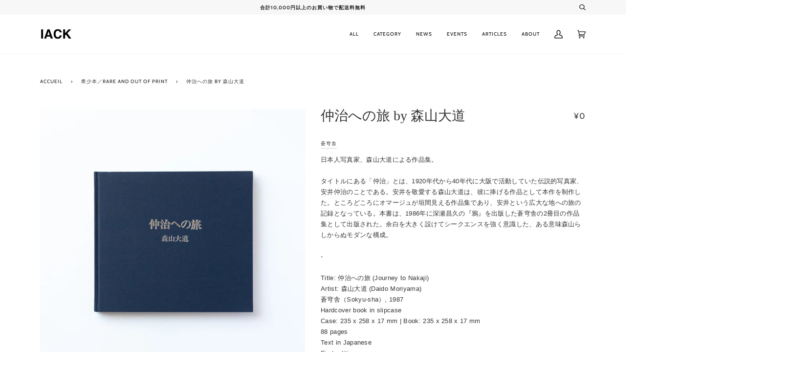

--- FILE ---
content_type: text/html; charset=utf-8
request_url: https://www.iack.online/fr/collections/%E5%B8%8C%E5%B0%91%E6%9C%AC-rare-and-out-of-print/products/journey-to-nakaji
body_size: 35641
content:
<!doctype html>
<html class="no-js" lang="fr">
<head>
  <meta charset="utf-8">
  <meta http-equiv="X-UA-Compatible" content="IE=edge,chrome=1">
  <meta name="viewport" content="width=device-width,initial-scale=1">
  <meta name="theme-color" content="#717070"><link rel="canonical" href="https://www.iack.online/fr/products/journey-to-nakaji"><!-- ======================= Pipeline Theme V5.0.2 ========================= -->

  <link rel="preconnect" href="https://cdn.shopify.com" crossorigin>
  <link rel="preconnect" href="https://fonts.shopify.com" crossorigin>
  <link rel="preconnect" href="https://monorail-edge.shopifysvc.com" crossorigin>


  <link rel="preload" href="//www.iack.online/cdn/shop/t/4/assets/lazysizes.js?v=111431644619468174291619861074" as="script">
  <link rel="preload" href="//www.iack.online/cdn/shop/t/4/assets/vendor.js?v=137716196904437009191619861078" as="script">
  <link rel="preload" href="//www.iack.online/cdn/shop/t/4/assets/theme.js?v=77856187571631551301644608748" as="script">
  <link rel="preload" href="//www.iack.online/cdn/shop/t/4/assets/theme.css?v=46030736052271654261747194935" as="style"><link rel="shortcut icon" href="//www.iack.online/cdn/shop/files/logo_32x32.png?v=1619845098" type="image/png"><!-- Title and description ================================================ -->
  
  <title>
    
    仲治への旅 by 森山大道
&ndash; IACK

  </title><meta name="description" content="日本人写真家、森山大道による作品集。タイトルにある「仲治」とは、1920年代から40年代に大阪で活動していた伝説的写真家、安井仲治のことである。安井を敬愛する森山大道は、彼に捧げる作品として本作を制作した。ところどころにオマージュが垣間見える作品集であり、安井という広大な地への旅の記録となっている。本書は、1986年に深瀬昌久の『鴉』を出版した蒼穹舎の2冊目の作品集として出版された。余白を大きく設けてシークエンスを強く意識した、ある意味森山らしからぬモダンな構成。-Title: 仲治への旅 (Journey to Nakaji)Artist: 森山大道 (Daido Moriyama)蒼穹舎（Sokyu-sha）, 1987Hard"><!-- /snippets/social-meta-tags.liquid --><meta property="og:site_name" content="IACK">
<meta property="og:url" content="https://www.iack.online/fr/products/journey-to-nakaji">
<meta property="og:title" content="仲治への旅 by 森山大道">
<meta property="og:type" content="product">
<meta property="og:description" content="日本人写真家、森山大道による作品集。タイトルにある「仲治」とは、1920年代から40年代に大阪で活動していた伝説的写真家、安井仲治のことである。安井を敬愛する森山大道は、彼に捧げる作品として本作を制作した。ところどころにオマージュが垣間見える作品集であり、安井という広大な地への旅の記録となっている。本書は、1986年に深瀬昌久の『鴉』を出版した蒼穹舎の2冊目の作品集として出版された。余白を大きく設けてシークエンスを強く意識した、ある意味森山らしからぬモダンな構成。-Title: 仲治への旅 (Journey to Nakaji)Artist: 森山大道 (Daido Moriyama)蒼穹舎（Sokyu-sha）, 1987Hard"><meta property="og:price:amount" content="0">
  <meta property="og:price:currency" content="JPY">
      <meta property="og:image" content="http://www.iack.online/cdn/shop/files/2X6A2274.jpg?v=1691766760">
      <meta property="og:image:secure_url" content="https://www.iack.online/cdn/shop/files/2X6A2274.jpg?v=1691766760">
      <meta property="og:image:height" content="1500">
      <meta property="og:image:width" content="1500">
      <meta property="og:image" content="http://www.iack.online/cdn/shop/files/2X6A2275.jpg?v=1691766760">
      <meta property="og:image:secure_url" content="https://www.iack.online/cdn/shop/files/2X6A2275.jpg?v=1691766760">
      <meta property="og:image:height" content="1000">
      <meta property="og:image:width" content="1500">
      <meta property="og:image" content="http://www.iack.online/cdn/shop/files/preview_images/3c4c056564b1443db90a6ab69af8cbd8.thumbnail.0000000000.jpg?v=1691814155">
      <meta property="og:image:secure_url" content="https://www.iack.online/cdn/shop/files/preview_images/3c4c056564b1443db90a6ab69af8cbd8.thumbnail.0000000000.jpg?v=1691814155">
      <meta property="og:image:height" content="1920">
      <meta property="og:image:width" content="1080">
<meta property="twitter:image" content="http://www.iack.online/cdn/shop/files/2X6A2274_1200x1200.jpg?v=1691766760">

<meta name="twitter:site" content="@iack_studio">
<meta name="twitter:card" content="summary_large_image">
<meta name="twitter:title" content="仲治への旅 by 森山大道">
<meta name="twitter:description" content="日本人写真家、森山大道による作品集。タイトルにある「仲治」とは、1920年代から40年代に大阪で活動していた伝説的写真家、安井仲治のことである。安井を敬愛する森山大道は、彼に捧げる作品として本作を制作した。ところどころにオマージュが垣間見える作品集であり、安井という広大な地への旅の記録となっている。本書は、1986年に深瀬昌久の『鴉』を出版した蒼穹舎の2冊目の作品集として出版された。余白を大きく設けてシークエンスを強く意識した、ある意味森山らしからぬモダンな構成。-Title: 仲治への旅 (Journey to Nakaji)Artist: 森山大道 (Daido Moriyama)蒼穹舎（Sokyu-sha）, 1987Hard">
<!-- CSS ================================================================== -->
  
  <link href="//www.iack.online/cdn/shop/t/4/assets/font-settings.css?v=83856790347767985671762850374" rel="stylesheet" type="text/css" media="all" />

  
<style data-shopify>

:root {
/* ================ Product video ================ */

---color_video_bg: #f2f2f2;


/* ================ Color Variables ================ */

/* === Backgrounds ===*/
---color-bg: #ffffff;
---color-bg-accent: #f7f7f7;

/* === Text colors ===*/
---color-text-dark: #1e1e1e;
---color-text: #343434;
---color-text-light: #4b4b4b;

/* === Bright color ===*/
---color-primary: #6f6f70;
---color-primary-hover: #3e3e55;
---color-primary-fade: rgba(111, 111, 112, 0.05);
---color-primary-fade-hover: rgba(111, 111, 112, 0.1);---color-primary-opposite: #ffffff;

/* === Secondary/link Color ===*/
---color-secondary: #717070;
---color-secondary-hover: #563f3f;
---color-secondary-fade: rgba(113, 112, 112, 0.05);
---color-secondary-fade-hover: rgba(113, 112, 112, 0.1);---color-secondary-opposite: #ffffff;

/* === Shades of grey ===*/
---color-a5:  rgba(30, 30, 30, 0.05);
---color-a10: rgba(30, 30, 30, 0.1);
---color-a20: rgba(30, 30, 30, 0.2);
---color-a35: rgba(30, 30, 30, 0.35);
---color-a50: rgba(30, 30, 30, 0.5);
---color-a80: rgba(30, 30, 30, 0.8);
---color-a90: rgba(30, 30, 30, 0.9);
---color-a95: rgba(30, 30, 30, 0.95);


/* ================ Inverted Color Variables ================ */

---inverse-bg: #1e1e1e;
---inverse-bg-accent: #1e1e1e;

/* === Text colors ===*/
---inverse-text-dark: #ededed;
---inverse-text: #dfdfdf;
---inverse-text-light: #ffffff;

/* === Bright color ===*/
---inverse-primary: #fcd8c8;
---inverse-primary-hover: #ffa278;
---inverse-primary-fade: rgba(252, 216, 200, 0.05);
---inverse-primary-fade-hover: rgba(252, 216, 200, 0.1);---inverse-primary-opposite: #000000;


/* === Second Color ===*/
---inverse-secondary: #c6dae5;
---inverse-secondary-hover: #86bcd9;
---inverse-secondary-fade: rgba(198, 218, 229, 0.05);
---inverse-secondary-fade-hover: rgba(198, 218, 229, 0.1);---inverse-secondary-opposite: #000000;


/* === Shades of grey ===*/
---inverse-a5:  rgba(255, 255, 255, 0.05);
---inverse-a10: rgba(255, 255, 255, 0.1);
---inverse-a20: rgba(255, 255, 255, 0.2);
---inverse-a35: rgba(255, 255, 255, 0.3);
---inverse-a80: rgba(255, 255, 255, 0.8);
---inverse-a90: rgba(255, 255, 255, 0.9);
---inverse-a95: rgba(255, 255, 255, 0.95);


/* === Account Bar ===*/
---color-announcement-bg: #f7f7f7;
---color-announcement-text: #1e1e1e;

/* === Nav and dropdown link background ===*/
---color-nav: #ffffff;
---color-nav-text: #1e1e1e;
---color-nav-border: #f7f7f7;
---color-nav-a10: rgba(30, 30, 30, 0.1);
---color-nav-a50: rgba(30, 30, 30, 0.5);

/* === Site Footer ===*/
---color-footer-bg: #ffffff;
---color-footer-text: #1e1e1e;
---color-footer-a5: rgba(30, 30, 30, 0.05);
---color-footer-a15: rgba(30, 30, 30, 0.15);
---color-footer-a90: rgba(30, 30, 30, 0.9);

/* === Products ===*/
---color-bg-product: #ffffff;


/* === disabled form colors ===*/
---color-disabled-bg: #e9e9e9;
---color-disabled-text: #b0b0b0;

---inverse-disabled-bg: #353535;
---inverse-disabled-text: #6d6d6d;

/* === Gallery padding === */
---gallery-padding: 32px;

/* === Button Radius === */
---button-radius: 0px;


/* ================ Typography ================ */

---font-stack-body: "system_ui", -apple-system, 'Segoe UI', Roboto, 'Helvetica Neue', 'Noto Sans', 'Liberation Sans', Arial, sans-serif, 'Apple Color Emoji', 'Segoe UI Emoji', 'Segoe UI Symbol', 'Noto Color Emoji';
---font-style-body: normal;
---font-weight-body: 400;
---font-weight-body-bold: 700;
---font-adjust-body: 0.9;

---font-stack-heading: "New York", Iowan Old Style, Apple Garamond, Baskerville, Times New Roman, Droid Serif, Times, Source Serif Pro, serif, Apple Color Emoji, Segoe UI Emoji, Segoe UI Symbol;
---font-style-heading: normal;
---font-weight-heading: 400;
---font-weight-heading-bold: 700;
---font-adjust-heading: 0.9;

  ---font-heading-space: initial;
  ---font-heading-caps: initial;


---font-stack-accent: Cabin, Iowan Old Style, Apple Garamond, Baskerville, Times New Roman, Droid Serif, Times, Source Serif Pro, serif, Apple Color Emoji, Segoe UI Emoji, Segoe UI Symbol;
---font-style-accent: normal;
---font-weight-accent: 500;
---font-weight-accent-bold: 700;
---font-adjust-accent: 0.9;

---ico-select: url('//www.iack.online/cdn/shop/t/4/assets/ico-select.svg?v=103868890391147894301747195055');

---url-zoom: url('//www.iack.online/cdn/shop/t/4/assets/cursor-zoom.svg?v=163496507182281917441747195031');
---url-zoom-2x: url('//www.iack.online/cdn/shop/t/4/assets/cursor-zoom-2x.svg?v=127358669599332564561747195031');

}

</style>

  <link href="//www.iack.online/cdn/shop/t/4/assets/theme.css?v=46030736052271654261747194935" rel="stylesheet" type="text/css" media="all" />

  <script>
    document.documentElement.className = document.documentElement.className.replace('no-js', 'js');
    var theme = {
      routes: {
        product_recommendations_url: '/fr/recommendations/products',
        root_url: '/fr'
      },
      assets: {
        photoswipe: '//www.iack.online/cdn/shop/t/4/assets/photoswipe.js?v=40053551279037104431619861075',
        smoothscroll: '//www.iack.online/cdn/shop/t/4/assets/smoothscroll.js?v=37906625415260927261619861076',
        swatches: '//www.iack.online/cdn/shop/t/4/assets/swatches.json?v=3018878033003485901619861076',
        base: "//www.iack.online/cdn/shop/t/4/assets/"
      },
      strings: {
        swatchesKey: "Couleur",     
        addToCart: "Ajouter au panier",
        soldOut: "Épuisé",
        unavailable: "Non disponible",
        unitPrice: "Prix ​​unitaire",
        unitPriceSeparator: "par",        
        stockout: "Tout le stock disponible est dans le panier"
      },
      settings: {
        swatches_enable: true
      },
      info: {
        name: 'pipeline'
      },
      moneyFormat: "\u003cspan class=transcy-money\u003e¥{{amount_no_decimals}}\u003c\/span\u003e",
      version: '5.0.2'
    }
  </script><!-- Theme Javascript ============================================================== -->
  <script src="//www.iack.online/cdn/shop/t/4/assets/lazysizes.js?v=111431644619468174291619861074" async="async"></script>
  <script src="//www.iack.online/cdn/shop/t/4/assets/vendor.js?v=137716196904437009191619861078" defer="defer"></script>
  <script src="//www.iack.online/cdn/shop/t/4/assets/theme.js?v=77856187571631551301644608748" defer="defer"></script>

  <script type="text/javascript">
    if (window.MSInputMethodContext && document.documentMode) {
      var scripts = document.getElementsByTagName('script')[0];
      var polyfill = document.createElement("script");
      polyfill.defer = true;
      polyfill.src = "//www.iack.online/cdn/shop/t/4/assets/ie11.js?v=144489047535103983231619861074";

      scripts.parentNode.insertBefore(polyfill, scripts);
    }
  </script>

  <!-- Shopify app scripts =========================================================== -->
  <script>window.performance && window.performance.mark && window.performance.mark('shopify.content_for_header.start');</script><meta name="google-site-verification" content="DpHmWM9l51kuWqslG3k21pQX-ltO9cMG39uMVDopOUw">
<meta id="shopify-digital-wallet" name="shopify-digital-wallet" content="/56591155409/digital_wallets/dialog">
<meta name="shopify-checkout-api-token" content="92251c49e0860e4b99cbef7f506a1d5f">
<meta id="in-context-paypal-metadata" data-shop-id="56591155409" data-venmo-supported="false" data-environment="production" data-locale="fr_FR" data-paypal-v4="true" data-currency="JPY">
<link rel="alternate" hreflang="x-default" href="https://www.iack.online/products/journey-to-nakaji">
<link rel="alternate" hreflang="ja" href="https://www.iack.online/products/journey-to-nakaji">
<link rel="alternate" hreflang="en" href="https://www.iack.online/en/products/journey-to-nakaji">
<link rel="alternate" hreflang="fr" href="https://www.iack.online/fr/products/journey-to-nakaji">
<link rel="alternate" hreflang="zh-Hans" href="https://www.iack.online/zh/products/journey-to-nakaji">
<link rel="alternate" hreflang="ko" href="https://www.iack.online/ko/products/journey-to-nakaji">
<link rel="alternate" hreflang="zh-Hans-JP" href="https://www.iack.online/zh/products/journey-to-nakaji">
<link rel="alternate" hreflang="zh-Hans-AT" href="https://www.iack.online/zh/products/journey-to-nakaji">
<link rel="alternate" hreflang="zh-Hans-BE" href="https://www.iack.online/zh/products/journey-to-nakaji">
<link rel="alternate" hreflang="zh-Hans-CH" href="https://www.iack.online/zh/products/journey-to-nakaji">
<link rel="alternate" hreflang="zh-Hans-DE" href="https://www.iack.online/zh/products/journey-to-nakaji">
<link rel="alternate" hreflang="zh-Hans-ES" href="https://www.iack.online/zh/products/journey-to-nakaji">
<link rel="alternate" hreflang="zh-Hans-FR" href="https://www.iack.online/zh/products/journey-to-nakaji">
<link rel="alternate" hreflang="zh-Hans-GB" href="https://www.iack.online/zh/products/journey-to-nakaji">
<link rel="alternate" hreflang="zh-Hans-IT" href="https://www.iack.online/zh/products/journey-to-nakaji">
<link rel="alternate" hreflang="zh-Hans-NL" href="https://www.iack.online/zh/products/journey-to-nakaji">
<link rel="alternate" hreflang="zh-Hans-TR" href="https://www.iack.online/zh/products/journey-to-nakaji">
<link rel="alternate" hreflang="zh-Hans-AC" href="https://www.iack.online/zh/products/journey-to-nakaji">
<link rel="alternate" hreflang="zh-Hans-DZ" href="https://www.iack.online/zh/products/journey-to-nakaji">
<link rel="alternate" hreflang="zh-Hans-AO" href="https://www.iack.online/zh/products/journey-to-nakaji">
<link rel="alternate" hreflang="zh-Hans-UG" href="https://www.iack.online/zh/products/journey-to-nakaji">
<link rel="alternate" hreflang="zh-Hans-EG" href="https://www.iack.online/zh/products/journey-to-nakaji">
<link rel="alternate" hreflang="zh-Hans-SZ" href="https://www.iack.online/zh/products/journey-to-nakaji">
<link rel="alternate" hreflang="zh-Hans-ET" href="https://www.iack.online/zh/products/journey-to-nakaji">
<link rel="alternate" hreflang="zh-Hans-ER" href="https://www.iack.online/zh/products/journey-to-nakaji">
<link rel="alternate" hreflang="zh-Hans-GH" href="https://www.iack.online/zh/products/journey-to-nakaji">
<link rel="alternate" hreflang="zh-Hans-CV" href="https://www.iack.online/zh/products/journey-to-nakaji">
<link rel="alternate" hreflang="zh-Hans-GA" href="https://www.iack.online/zh/products/journey-to-nakaji">
<link rel="alternate" hreflang="zh-Hans-CM" href="https://www.iack.online/zh/products/journey-to-nakaji">
<link rel="alternate" hreflang="zh-Hans-GM" href="https://www.iack.online/zh/products/journey-to-nakaji">
<link rel="alternate" hreflang="zh-Hans-GN" href="https://www.iack.online/zh/products/journey-to-nakaji">
<link rel="alternate" hreflang="zh-Hans-GW" href="https://www.iack.online/zh/products/journey-to-nakaji">
<link rel="alternate" hreflang="zh-Hans-KE" href="https://www.iack.online/zh/products/journey-to-nakaji">
<link rel="alternate" hreflang="zh-Hans-CI" href="https://www.iack.online/zh/products/journey-to-nakaji">
<link rel="alternate" hreflang="zh-Hans-KM" href="https://www.iack.online/zh/products/journey-to-nakaji">
<link rel="alternate" hreflang="zh-Hans-CD" href="https://www.iack.online/zh/products/journey-to-nakaji">
<link rel="alternate" hreflang="zh-Hans-CG" href="https://www.iack.online/zh/products/journey-to-nakaji">
<link rel="alternate" hreflang="zh-Hans-ST" href="https://www.iack.online/zh/products/journey-to-nakaji">
<link rel="alternate" hreflang="zh-Hans-ZM" href="https://www.iack.online/zh/products/journey-to-nakaji">
<link rel="alternate" hreflang="zh-Hans-SL" href="https://www.iack.online/zh/products/journey-to-nakaji">
<link rel="alternate" hreflang="zh-Hans-DJ" href="https://www.iack.online/zh/products/journey-to-nakaji">
<link rel="alternate" hreflang="zh-Hans-ZW" href="https://www.iack.online/zh/products/journey-to-nakaji">
<link rel="alternate" hreflang="zh-Hans-SD" href="https://www.iack.online/zh/products/journey-to-nakaji">
<link rel="alternate" hreflang="zh-Hans-SC" href="https://www.iack.online/zh/products/journey-to-nakaji">
<link rel="alternate" hreflang="zh-Hans-SN" href="https://www.iack.online/zh/products/journey-to-nakaji">
<link rel="alternate" hreflang="zh-Hans-SH" href="https://www.iack.online/zh/products/journey-to-nakaji">
<link rel="alternate" hreflang="zh-Hans-SO" href="https://www.iack.online/zh/products/journey-to-nakaji">
<link rel="alternate" hreflang="zh-Hans-TZ" href="https://www.iack.online/zh/products/journey-to-nakaji">
<link rel="alternate" hreflang="zh-Hans-TD" href="https://www.iack.online/zh/products/journey-to-nakaji">
<link rel="alternate" hreflang="zh-Hans-TN" href="https://www.iack.online/zh/products/journey-to-nakaji">
<link rel="alternate" hreflang="zh-Hans-TG" href="https://www.iack.online/zh/products/journey-to-nakaji">
<link rel="alternate" hreflang="zh-Hans-TA" href="https://www.iack.online/zh/products/journey-to-nakaji">
<link rel="alternate" hreflang="zh-Hans-NG" href="https://www.iack.online/zh/products/journey-to-nakaji">
<link rel="alternate" hreflang="zh-Hans-NA" href="https://www.iack.online/zh/products/journey-to-nakaji">
<link rel="alternate" hreflang="zh-Hans-NE" href="https://www.iack.online/zh/products/journey-to-nakaji">
<link rel="alternate" hreflang="zh-Hans-BF" href="https://www.iack.online/zh/products/journey-to-nakaji">
<link rel="alternate" hreflang="zh-Hans-BI" href="https://www.iack.online/zh/products/journey-to-nakaji">
<link rel="alternate" hreflang="zh-Hans-BJ" href="https://www.iack.online/zh/products/journey-to-nakaji">
<link rel="alternate" hreflang="zh-Hans-BW" href="https://www.iack.online/zh/products/journey-to-nakaji">
<link rel="alternate" hreflang="zh-Hans-MG" href="https://www.iack.online/zh/products/journey-to-nakaji">
<link rel="alternate" hreflang="zh-Hans-MW" href="https://www.iack.online/zh/products/journey-to-nakaji">
<link rel="alternate" hreflang="zh-Hans-ML" href="https://www.iack.online/zh/products/journey-to-nakaji">
<link rel="alternate" hreflang="zh-Hans-MU" href="https://www.iack.online/zh/products/journey-to-nakaji">
<link rel="alternate" hreflang="zh-Hans-MR" href="https://www.iack.online/zh/products/journey-to-nakaji">
<link rel="alternate" hreflang="zh-Hans-MZ" href="https://www.iack.online/zh/products/journey-to-nakaji">
<link rel="alternate" hreflang="zh-Hans-MA" href="https://www.iack.online/zh/products/journey-to-nakaji">
<link rel="alternate" hreflang="zh-Hans-LY" href="https://www.iack.online/zh/products/journey-to-nakaji">
<link rel="alternate" hreflang="zh-Hans-LR" href="https://www.iack.online/zh/products/journey-to-nakaji">
<link rel="alternate" hreflang="zh-Hans-RW" href="https://www.iack.online/zh/products/journey-to-nakaji">
<link rel="alternate" hreflang="zh-Hans-LS" href="https://www.iack.online/zh/products/journey-to-nakaji">
<link rel="alternate" hreflang="zh-Hans-EH" href="https://www.iack.online/zh/products/journey-to-nakaji">
<link rel="alternate" hreflang="zh-Hans-GQ" href="https://www.iack.online/zh/products/journey-to-nakaji">
<link rel="alternate" hreflang="zh-Hans-CF" href="https://www.iack.online/zh/products/journey-to-nakaji">
<link rel="alternate" hreflang="zh-Hans-ZA" href="https://www.iack.online/zh/products/journey-to-nakaji">
<link rel="alternate" hreflang="zh-Hans-SS" href="https://www.iack.online/zh/products/journey-to-nakaji">
<link rel="alternate" hreflang="zh-Hans-AZ" href="https://www.iack.online/zh/products/journey-to-nakaji">
<link rel="alternate" hreflang="zh-Hans-AF" href="https://www.iack.online/zh/products/journey-to-nakaji">
<link rel="alternate" hreflang="zh-Hans-AE" href="https://www.iack.online/zh/products/journey-to-nakaji">
<link rel="alternate" hreflang="zh-Hans-YE" href="https://www.iack.online/zh/products/journey-to-nakaji">
<link rel="alternate" hreflang="zh-Hans-IO" href="https://www.iack.online/zh/products/journey-to-nakaji">
<link rel="alternate" hreflang="zh-Hans-IL" href="https://www.iack.online/zh/products/journey-to-nakaji">
<link rel="alternate" hreflang="zh-Hans-IQ" href="https://www.iack.online/zh/products/journey-to-nakaji">
<link rel="alternate" hreflang="zh-Hans-IN" href="https://www.iack.online/zh/products/journey-to-nakaji">
<link rel="alternate" hreflang="zh-Hans-ID" href="https://www.iack.online/zh/products/journey-to-nakaji">
<link rel="alternate" hreflang="zh-Hans-UZ" href="https://www.iack.online/zh/products/journey-to-nakaji">
<link rel="alternate" hreflang="zh-Hans-OM" href="https://www.iack.online/zh/products/journey-to-nakaji">
<link rel="alternate" hreflang="zh-Hans-KZ" href="https://www.iack.online/zh/products/journey-to-nakaji">
<link rel="alternate" hreflang="zh-Hans-QA" href="https://www.iack.online/zh/products/journey-to-nakaji">
<link rel="alternate" hreflang="zh-Hans-KH" href="https://www.iack.online/zh/products/journey-to-nakaji">
<link rel="alternate" hreflang="zh-Hans-KG" href="https://www.iack.online/zh/products/journey-to-nakaji">
<link rel="alternate" hreflang="zh-Hans-KW" href="https://www.iack.online/zh/products/journey-to-nakaji">
<link rel="alternate" hreflang="zh-Hans-CX" href="https://www.iack.online/zh/products/journey-to-nakaji">
<link rel="alternate" hreflang="zh-Hans-CC" href="https://www.iack.online/zh/products/journey-to-nakaji">
<link rel="alternate" hreflang="zh-Hans-SA" href="https://www.iack.online/zh/products/journey-to-nakaji">
<link rel="alternate" hreflang="zh-Hans-SG" href="https://www.iack.online/zh/products/journey-to-nakaji">
<link rel="alternate" hreflang="zh-Hans-LK" href="https://www.iack.online/zh/products/journey-to-nakaji">
<link rel="alternate" hreflang="zh-Hans-TH" href="https://www.iack.online/zh/products/journey-to-nakaji">
<link rel="alternate" hreflang="zh-Hans-TJ" href="https://www.iack.online/zh/products/journey-to-nakaji">
<link rel="alternate" hreflang="zh-Hans-TM" href="https://www.iack.online/zh/products/journey-to-nakaji">
<link rel="alternate" hreflang="zh-Hans-NP" href="https://www.iack.online/zh/products/journey-to-nakaji">
<link rel="alternate" hreflang="zh-Hans-BH" href="https://www.iack.online/zh/products/journey-to-nakaji">
<link rel="alternate" hreflang="zh-Hans-PK" href="https://www.iack.online/zh/products/journey-to-nakaji">
<link rel="alternate" hreflang="zh-Hans-PS" href="https://www.iack.online/zh/products/journey-to-nakaji">
<link rel="alternate" hreflang="zh-Hans-BD" href="https://www.iack.online/zh/products/journey-to-nakaji">
<link rel="alternate" hreflang="zh-Hans-PH" href="https://www.iack.online/zh/products/journey-to-nakaji">
<link rel="alternate" hreflang="zh-Hans-BT" href="https://www.iack.online/zh/products/journey-to-nakaji">
<link rel="alternate" hreflang="zh-Hans-BN" href="https://www.iack.online/zh/products/journey-to-nakaji">
<link rel="alternate" hreflang="zh-Hans-VN" href="https://www.iack.online/zh/products/journey-to-nakaji">
<link rel="alternate" hreflang="zh-Hans-MO" href="https://www.iack.online/zh/products/journey-to-nakaji">
<link rel="alternate" hreflang="zh-Hans-MY" href="https://www.iack.online/zh/products/journey-to-nakaji">
<link rel="alternate" hreflang="zh-Hans-MM" href="https://www.iack.online/zh/products/journey-to-nakaji">
<link rel="alternate" hreflang="zh-Hans-MV" href="https://www.iack.online/zh/products/journey-to-nakaji">
<link rel="alternate" hreflang="zh-Hans-MN" href="https://www.iack.online/zh/products/journey-to-nakaji">
<link rel="alternate" hreflang="zh-Hans-JO" href="https://www.iack.online/zh/products/journey-to-nakaji">
<link rel="alternate" hreflang="zh-Hans-LA" href="https://www.iack.online/zh/products/journey-to-nakaji">
<link rel="alternate" hreflang="zh-Hans-LB" href="https://www.iack.online/zh/products/journey-to-nakaji">
<link rel="alternate" hreflang="zh-Hans-RU" href="https://www.iack.online/zh/products/journey-to-nakaji">
<link rel="alternate" hreflang="zh-Hans-KR" href="https://www.iack.online/zh/products/journey-to-nakaji">
<link rel="alternate" hreflang="zh-Hans-HK" href="https://www.iack.online/zh/products/journey-to-nakaji">
<link rel="alternate" hreflang="zh-Hans-TW" href="https://www.iack.online/zh/products/journey-to-nakaji">
<link rel="alternate" hreflang="zh-Hans-CN" href="https://www.iack.online/zh/products/journey-to-nakaji">
<link rel="alternate" hreflang="zh-Hans-AW" href="https://www.iack.online/zh/products/journey-to-nakaji">
<link rel="alternate" hreflang="zh-Hans-AI" href="https://www.iack.online/zh/products/journey-to-nakaji">
<link rel="alternate" hreflang="zh-Hans-AG" href="https://www.iack.online/zh/products/journey-to-nakaji">
<link rel="alternate" hreflang="zh-Hans-VG" href="https://www.iack.online/zh/products/journey-to-nakaji">
<link rel="alternate" hreflang="zh-Hans-SV" href="https://www.iack.online/zh/products/journey-to-nakaji">
<link rel="alternate" hreflang="zh-Hans-CW" href="https://www.iack.online/zh/products/journey-to-nakaji">
<link rel="alternate" hreflang="zh-Hans-GT" href="https://www.iack.online/zh/products/journey-to-nakaji">
<link rel="alternate" hreflang="zh-Hans-GD" href="https://www.iack.online/zh/products/journey-to-nakaji">
<link rel="alternate" hreflang="zh-Hans-KY" href="https://www.iack.online/zh/products/journey-to-nakaji">
<link rel="alternate" hreflang="zh-Hans-CR" href="https://www.iack.online/zh/products/journey-to-nakaji">
<link rel="alternate" hreflang="zh-Hans-BL" href="https://www.iack.online/zh/products/journey-to-nakaji">
<link rel="alternate" hreflang="zh-Hans-PM" href="https://www.iack.online/zh/products/journey-to-nakaji">
<link rel="alternate" hreflang="zh-Hans-JM" href="https://www.iack.online/zh/products/journey-to-nakaji">
<link rel="alternate" hreflang="zh-Hans-KN" href="https://www.iack.online/zh/products/journey-to-nakaji">
<link rel="alternate" hreflang="zh-Hans-VC" href="https://www.iack.online/zh/products/journey-to-nakaji">
<link rel="alternate" hreflang="zh-Hans-MF" href="https://www.iack.online/zh/products/journey-to-nakaji">
<link rel="alternate" hreflang="zh-Hans-SX" href="https://www.iack.online/zh/products/journey-to-nakaji">
<link rel="alternate" hreflang="zh-Hans-LC" href="https://www.iack.online/zh/products/journey-to-nakaji">
<link rel="alternate" hreflang="zh-Hans-TC" href="https://www.iack.online/zh/products/journey-to-nakaji">
<link rel="alternate" hreflang="zh-Hans-DO" href="https://www.iack.online/zh/products/journey-to-nakaji">
<link rel="alternate" hreflang="zh-Hans-DM" href="https://www.iack.online/zh/products/journey-to-nakaji">
<link rel="alternate" hreflang="zh-Hans-TT" href="https://www.iack.online/zh/products/journey-to-nakaji">
<link rel="alternate" hreflang="zh-Hans-NI" href="https://www.iack.online/zh/products/journey-to-nakaji">
<link rel="alternate" hreflang="zh-Hans-HT" href="https://www.iack.online/zh/products/journey-to-nakaji">
<link rel="alternate" hreflang="zh-Hans-PA" href="https://www.iack.online/zh/products/journey-to-nakaji">
<link rel="alternate" hreflang="zh-Hans-BS" href="https://www.iack.online/zh/products/journey-to-nakaji">
<link rel="alternate" hreflang="zh-Hans-BM" href="https://www.iack.online/zh/products/journey-to-nakaji">
<link rel="alternate" hreflang="zh-Hans-BB" href="https://www.iack.online/zh/products/journey-to-nakaji">
<link rel="alternate" hreflang="zh-Hans-BZ" href="https://www.iack.online/zh/products/journey-to-nakaji">
<link rel="alternate" hreflang="zh-Hans-HN" href="https://www.iack.online/zh/products/journey-to-nakaji">
<link rel="alternate" hreflang="zh-Hans-MQ" href="https://www.iack.online/zh/products/journey-to-nakaji">
<link rel="alternate" hreflang="zh-Hans-MS" href="https://www.iack.online/zh/products/journey-to-nakaji">
<link rel="alternate" hreflang="zh-Hans-UM" href="https://www.iack.online/zh/products/journey-to-nakaji">
<link rel="alternate" hreflang="zh-Hans-IS" href="https://www.iack.online/zh/products/journey-to-nakaji">
<link rel="alternate" hreflang="zh-Hans-IE" href="https://www.iack.online/zh/products/journey-to-nakaji">
<link rel="alternate" hreflang="zh-Hans-AL" href="https://www.iack.online/zh/products/journey-to-nakaji">
<link rel="alternate" hreflang="zh-Hans-AM" href="https://www.iack.online/zh/products/journey-to-nakaji">
<link rel="alternate" hreflang="zh-Hans-AD" href="https://www.iack.online/zh/products/journey-to-nakaji">
<link rel="alternate" hreflang="zh-Hans-UA" href="https://www.iack.online/zh/products/journey-to-nakaji">
<link rel="alternate" hreflang="zh-Hans-EE" href="https://www.iack.online/zh/products/journey-to-nakaji">
<link rel="alternate" hreflang="zh-Hans-AX" href="https://www.iack.online/zh/products/journey-to-nakaji">
<link rel="alternate" hreflang="zh-Hans-GG" href="https://www.iack.online/zh/products/journey-to-nakaji">
<link rel="alternate" hreflang="zh-Hans-CY" href="https://www.iack.online/zh/products/journey-to-nakaji">
<link rel="alternate" hreflang="zh-Hans-GR" href="https://www.iack.online/zh/products/journey-to-nakaji">
<link rel="alternate" hreflang="zh-Hans-GP" href="https://www.iack.online/zh/products/journey-to-nakaji">
<link rel="alternate" hreflang="zh-Hans-GL" href="https://www.iack.online/zh/products/journey-to-nakaji">
<link rel="alternate" hreflang="zh-Hans-HR" href="https://www.iack.online/zh/products/journey-to-nakaji">
<link rel="alternate" hreflang="zh-Hans-XK" href="https://www.iack.online/zh/products/journey-to-nakaji">
<link rel="alternate" hreflang="zh-Hans-SM" href="https://www.iack.online/zh/products/journey-to-nakaji">
<link rel="alternate" hreflang="zh-Hans-GI" href="https://www.iack.online/zh/products/journey-to-nakaji">
<link rel="alternate" hreflang="zh-Hans-JE" href="https://www.iack.online/zh/products/journey-to-nakaji">
<link rel="alternate" hreflang="zh-Hans-GE" href="https://www.iack.online/zh/products/journey-to-nakaji">
<link rel="alternate" hreflang="zh-Hans-SJ" href="https://www.iack.online/zh/products/journey-to-nakaji">
<link rel="alternate" hreflang="zh-Hans-SE" href="https://www.iack.online/zh/products/journey-to-nakaji">
<link rel="alternate" hreflang="zh-Hans-SK" href="https://www.iack.online/zh/products/journey-to-nakaji">
<link rel="alternate" hreflang="zh-Hans-SI" href="https://www.iack.online/zh/products/journey-to-nakaji">
<link rel="alternate" hreflang="zh-Hans-RS" href="https://www.iack.online/zh/products/journey-to-nakaji">
<link rel="alternate" hreflang="zh-Hans-CZ" href="https://www.iack.online/zh/products/journey-to-nakaji">
<link rel="alternate" hreflang="zh-Hans-DK" href="https://www.iack.online/zh/products/journey-to-nakaji">
<link rel="alternate" hreflang="zh-Hans-NO" href="https://www.iack.online/zh/products/journey-to-nakaji">
<link rel="alternate" hreflang="zh-Hans-VA" href="https://www.iack.online/zh/products/journey-to-nakaji">
<link rel="alternate" hreflang="zh-Hans-HU" href="https://www.iack.online/zh/products/journey-to-nakaji">
<link rel="alternate" hreflang="zh-Hans-FI" href="https://www.iack.online/zh/products/journey-to-nakaji">
<link rel="alternate" hreflang="zh-Hans-FO" href="https://www.iack.online/zh/products/journey-to-nakaji">
<link rel="alternate" hreflang="zh-Hans-BG" href="https://www.iack.online/zh/products/journey-to-nakaji">
<link rel="alternate" hreflang="zh-Hans-BY" href="https://www.iack.online/zh/products/journey-to-nakaji">
<link rel="alternate" hreflang="zh-Hans-PL" href="https://www.iack.online/zh/products/journey-to-nakaji">
<link rel="alternate" hreflang="zh-Hans-BA" href="https://www.iack.online/zh/products/journey-to-nakaji">
<link rel="alternate" hreflang="zh-Hans-PT" href="https://www.iack.online/zh/products/journey-to-nakaji">
<link rel="alternate" hreflang="zh-Hans-MK" href="https://www.iack.online/zh/products/journey-to-nakaji">
<link rel="alternate" hreflang="zh-Hans-YT" href="https://www.iack.online/zh/products/journey-to-nakaji">
<link rel="alternate" hreflang="zh-Hans-MT" href="https://www.iack.online/zh/products/journey-to-nakaji">
<link rel="alternate" hreflang="zh-Hans-IM" href="https://www.iack.online/zh/products/journey-to-nakaji">
<link rel="alternate" hreflang="zh-Hans-MC" href="https://www.iack.online/zh/products/journey-to-nakaji">
<link rel="alternate" hreflang="zh-Hans-MD" href="https://www.iack.online/zh/products/journey-to-nakaji">
<link rel="alternate" hreflang="zh-Hans-ME" href="https://www.iack.online/zh/products/journey-to-nakaji">
<link rel="alternate" hreflang="zh-Hans-LV" href="https://www.iack.online/zh/products/journey-to-nakaji">
<link rel="alternate" hreflang="zh-Hans-LT" href="https://www.iack.online/zh/products/journey-to-nakaji">
<link rel="alternate" hreflang="zh-Hans-LI" href="https://www.iack.online/zh/products/journey-to-nakaji">
<link rel="alternate" hreflang="zh-Hans-RO" href="https://www.iack.online/zh/products/journey-to-nakaji">
<link rel="alternate" hreflang="zh-Hans-LU" href="https://www.iack.online/zh/products/journey-to-nakaji">
<link rel="alternate" hreflang="zh-Hans-RE" href="https://www.iack.online/zh/products/journey-to-nakaji">
<link rel="alternate" hreflang="zh-Hans-US" href="https://www.iack.online/zh/products/journey-to-nakaji">
<link rel="alternate" hreflang="zh-Hans-CA" href="https://www.iack.online/zh/products/journey-to-nakaji">
<link rel="alternate" hreflang="zh-Hans-MX" href="https://www.iack.online/zh/products/journey-to-nakaji">
<link rel="alternate" hreflang="zh-Hans-WF" href="https://www.iack.online/zh/products/journey-to-nakaji">
<link rel="alternate" hreflang="zh-Hans-AU" href="https://www.iack.online/zh/products/journey-to-nakaji">
<link rel="alternate" hreflang="zh-Hans-KI" href="https://www.iack.online/zh/products/journey-to-nakaji">
<link rel="alternate" hreflang="zh-Hans-CK" href="https://www.iack.online/zh/products/journey-to-nakaji">
<link rel="alternate" hreflang="zh-Hans-WS" href="https://www.iack.online/zh/products/journey-to-nakaji">
<link rel="alternate" hreflang="zh-Hans-SB" href="https://www.iack.online/zh/products/journey-to-nakaji">
<link rel="alternate" hreflang="zh-Hans-TV" href="https://www.iack.online/zh/products/journey-to-nakaji">
<link rel="alternate" hreflang="zh-Hans-TK" href="https://www.iack.online/zh/products/journey-to-nakaji">
<link rel="alternate" hreflang="zh-Hans-TO" href="https://www.iack.online/zh/products/journey-to-nakaji">
<link rel="alternate" hreflang="zh-Hans-NR" href="https://www.iack.online/zh/products/journey-to-nakaji">
<link rel="alternate" hreflang="zh-Hans-NU" href="https://www.iack.online/zh/products/journey-to-nakaji">
<link rel="alternate" hreflang="zh-Hans-NC" href="https://www.iack.online/zh/products/journey-to-nakaji">
<link rel="alternate" hreflang="zh-Hans-NZ" href="https://www.iack.online/zh/products/journey-to-nakaji">
<link rel="alternate" hreflang="zh-Hans-NF" href="https://www.iack.online/zh/products/journey-to-nakaji">
<link rel="alternate" hreflang="zh-Hans-VU" href="https://www.iack.online/zh/products/journey-to-nakaji">
<link rel="alternate" hreflang="zh-Hans-PG" href="https://www.iack.online/zh/products/journey-to-nakaji">
<link rel="alternate" hreflang="zh-Hans-PN" href="https://www.iack.online/zh/products/journey-to-nakaji">
<link rel="alternate" hreflang="zh-Hans-FJ" href="https://www.iack.online/zh/products/journey-to-nakaji">
<link rel="alternate" hreflang="zh-Hans-PF" href="https://www.iack.online/zh/products/journey-to-nakaji">
<link rel="alternate" hreflang="zh-Hans-TL" href="https://www.iack.online/zh/products/journey-to-nakaji">
<link rel="alternate" hreflang="zh-Hans-GS" href="https://www.iack.online/zh/products/journey-to-nakaji">
<link rel="alternate" hreflang="zh-Hans-TF" href="https://www.iack.online/zh/products/journey-to-nakaji">
<link rel="alternate" hreflang="zh-Hans-AR" href="https://www.iack.online/zh/products/journey-to-nakaji">
<link rel="alternate" hreflang="zh-Hans-UY" href="https://www.iack.online/zh/products/journey-to-nakaji">
<link rel="alternate" hreflang="zh-Hans-EC" href="https://www.iack.online/zh/products/journey-to-nakaji">
<link rel="alternate" hreflang="zh-Hans-BQ" href="https://www.iack.online/zh/products/journey-to-nakaji">
<link rel="alternate" hreflang="zh-Hans-GY" href="https://www.iack.online/zh/products/journey-to-nakaji">
<link rel="alternate" hreflang="zh-Hans-CO" href="https://www.iack.online/zh/products/journey-to-nakaji">
<link rel="alternate" hreflang="zh-Hans-SR" href="https://www.iack.online/zh/products/journey-to-nakaji">
<link rel="alternate" hreflang="zh-Hans-CL" href="https://www.iack.online/zh/products/journey-to-nakaji">
<link rel="alternate" hreflang="zh-Hans-PY" href="https://www.iack.online/zh/products/journey-to-nakaji">
<link rel="alternate" hreflang="zh-Hans-FK" href="https://www.iack.online/zh/products/journey-to-nakaji">
<link rel="alternate" hreflang="zh-Hans-BR" href="https://www.iack.online/zh/products/journey-to-nakaji">
<link rel="alternate" hreflang="zh-Hans-GF" href="https://www.iack.online/zh/products/journey-to-nakaji">
<link rel="alternate" hreflang="zh-Hans-VE" href="https://www.iack.online/zh/products/journey-to-nakaji">
<link rel="alternate" hreflang="zh-Hans-PE" href="https://www.iack.online/zh/products/journey-to-nakaji">
<link rel="alternate" hreflang="zh-Hans-BO" href="https://www.iack.online/zh/products/journey-to-nakaji">
<link rel="alternate" type="application/json+oembed" href="https://www.iack.online/fr/products/journey-to-nakaji.oembed">
<script async="async" src="/checkouts/internal/preloads.js?locale=fr-JP"></script>
<link rel="preconnect" href="https://shop.app" crossorigin="anonymous">
<script async="async" src="https://shop.app/checkouts/internal/preloads.js?locale=fr-JP&shop_id=56591155409" crossorigin="anonymous"></script>
<script id="apple-pay-shop-capabilities" type="application/json">{"shopId":56591155409,"countryCode":"JP","currencyCode":"JPY","merchantCapabilities":["supports3DS"],"merchantId":"gid:\/\/shopify\/Shop\/56591155409","merchantName":"IACK","requiredBillingContactFields":["postalAddress","email","phone"],"requiredShippingContactFields":["postalAddress","email","phone"],"shippingType":"shipping","supportedNetworks":["visa","masterCard","amex","jcb","discover"],"total":{"type":"pending","label":"IACK","amount":"1.00"},"shopifyPaymentsEnabled":true,"supportsSubscriptions":true}</script>
<script id="shopify-features" type="application/json">{"accessToken":"92251c49e0860e4b99cbef7f506a1d5f","betas":["rich-media-storefront-analytics"],"domain":"www.iack.online","predictiveSearch":false,"shopId":56591155409,"locale":"fr"}</script>
<script>var Shopify = Shopify || {};
Shopify.shop = "iackonline.myshopify.com";
Shopify.locale = "fr";
Shopify.currency = {"active":"JPY","rate":"1.0"};
Shopify.country = "JP";
Shopify.theme = {"name":"Pipeline","id":122296107217,"schema_name":"Pipeline","schema_version":"5.0.2","theme_store_id":739,"role":"main"};
Shopify.theme.handle = "null";
Shopify.theme.style = {"id":null,"handle":null};
Shopify.cdnHost = "www.iack.online/cdn";
Shopify.routes = Shopify.routes || {};
Shopify.routes.root = "/fr/";</script>
<script type="module">!function(o){(o.Shopify=o.Shopify||{}).modules=!0}(window);</script>
<script>!function(o){function n(){var o=[];function n(){o.push(Array.prototype.slice.apply(arguments))}return n.q=o,n}var t=o.Shopify=o.Shopify||{};t.loadFeatures=n(),t.autoloadFeatures=n()}(window);</script>
<script>
  window.ShopifyPay = window.ShopifyPay || {};
  window.ShopifyPay.apiHost = "shop.app\/pay";
  window.ShopifyPay.redirectState = null;
</script>
<script id="shop-js-analytics" type="application/json">{"pageType":"product"}</script>
<script defer="defer" async type="module" src="//www.iack.online/cdn/shopifycloud/shop-js/modules/v2/client.init-shop-cart-sync_Lpn8ZOi5.fr.esm.js"></script>
<script defer="defer" async type="module" src="//www.iack.online/cdn/shopifycloud/shop-js/modules/v2/chunk.common_X4Hu3kma.esm.js"></script>
<script defer="defer" async type="module" src="//www.iack.online/cdn/shopifycloud/shop-js/modules/v2/chunk.modal_BV0V5IrV.esm.js"></script>
<script type="module">
  await import("//www.iack.online/cdn/shopifycloud/shop-js/modules/v2/client.init-shop-cart-sync_Lpn8ZOi5.fr.esm.js");
await import("//www.iack.online/cdn/shopifycloud/shop-js/modules/v2/chunk.common_X4Hu3kma.esm.js");
await import("//www.iack.online/cdn/shopifycloud/shop-js/modules/v2/chunk.modal_BV0V5IrV.esm.js");

  window.Shopify.SignInWithShop?.initShopCartSync?.({"fedCMEnabled":true,"windoidEnabled":true});

</script>
<script>
  window.Shopify = window.Shopify || {};
  if (!window.Shopify.featureAssets) window.Shopify.featureAssets = {};
  window.Shopify.featureAssets['shop-js'] = {"shop-cart-sync":["modules/v2/client.shop-cart-sync_hBo3gat_.fr.esm.js","modules/v2/chunk.common_X4Hu3kma.esm.js","modules/v2/chunk.modal_BV0V5IrV.esm.js"],"init-fed-cm":["modules/v2/client.init-fed-cm_BoVeauXL.fr.esm.js","modules/v2/chunk.common_X4Hu3kma.esm.js","modules/v2/chunk.modal_BV0V5IrV.esm.js"],"init-shop-email-lookup-coordinator":["modules/v2/client.init-shop-email-lookup-coordinator_CX4-Y-CZ.fr.esm.js","modules/v2/chunk.common_X4Hu3kma.esm.js","modules/v2/chunk.modal_BV0V5IrV.esm.js"],"init-windoid":["modules/v2/client.init-windoid_iuUmw7cp.fr.esm.js","modules/v2/chunk.common_X4Hu3kma.esm.js","modules/v2/chunk.modal_BV0V5IrV.esm.js"],"shop-button":["modules/v2/client.shop-button_DumFxEIo.fr.esm.js","modules/v2/chunk.common_X4Hu3kma.esm.js","modules/v2/chunk.modal_BV0V5IrV.esm.js"],"shop-cash-offers":["modules/v2/client.shop-cash-offers_BPdnZcGX.fr.esm.js","modules/v2/chunk.common_X4Hu3kma.esm.js","modules/v2/chunk.modal_BV0V5IrV.esm.js"],"shop-toast-manager":["modules/v2/client.shop-toast-manager_sjv6XvZD.fr.esm.js","modules/v2/chunk.common_X4Hu3kma.esm.js","modules/v2/chunk.modal_BV0V5IrV.esm.js"],"init-shop-cart-sync":["modules/v2/client.init-shop-cart-sync_Lpn8ZOi5.fr.esm.js","modules/v2/chunk.common_X4Hu3kma.esm.js","modules/v2/chunk.modal_BV0V5IrV.esm.js"],"init-customer-accounts-sign-up":["modules/v2/client.init-customer-accounts-sign-up_DQVKlaja.fr.esm.js","modules/v2/client.shop-login-button_DkHUpD44.fr.esm.js","modules/v2/chunk.common_X4Hu3kma.esm.js","modules/v2/chunk.modal_BV0V5IrV.esm.js"],"pay-button":["modules/v2/client.pay-button_DN6Ek-nh.fr.esm.js","modules/v2/chunk.common_X4Hu3kma.esm.js","modules/v2/chunk.modal_BV0V5IrV.esm.js"],"init-customer-accounts":["modules/v2/client.init-customer-accounts_BQOJrVdv.fr.esm.js","modules/v2/client.shop-login-button_DkHUpD44.fr.esm.js","modules/v2/chunk.common_X4Hu3kma.esm.js","modules/v2/chunk.modal_BV0V5IrV.esm.js"],"avatar":["modules/v2/client.avatar_BTnouDA3.fr.esm.js"],"init-shop-for-new-customer-accounts":["modules/v2/client.init-shop-for-new-customer-accounts_DW7xpOCZ.fr.esm.js","modules/v2/client.shop-login-button_DkHUpD44.fr.esm.js","modules/v2/chunk.common_X4Hu3kma.esm.js","modules/v2/chunk.modal_BV0V5IrV.esm.js"],"shop-follow-button":["modules/v2/client.shop-follow-button_CXr7UFuQ.fr.esm.js","modules/v2/chunk.common_X4Hu3kma.esm.js","modules/v2/chunk.modal_BV0V5IrV.esm.js"],"checkout-modal":["modules/v2/client.checkout-modal_CXg0VCPn.fr.esm.js","modules/v2/chunk.common_X4Hu3kma.esm.js","modules/v2/chunk.modal_BV0V5IrV.esm.js"],"shop-login-button":["modules/v2/client.shop-login-button_DkHUpD44.fr.esm.js","modules/v2/chunk.common_X4Hu3kma.esm.js","modules/v2/chunk.modal_BV0V5IrV.esm.js"],"lead-capture":["modules/v2/client.lead-capture_C9SxlK5K.fr.esm.js","modules/v2/chunk.common_X4Hu3kma.esm.js","modules/v2/chunk.modal_BV0V5IrV.esm.js"],"shop-login":["modules/v2/client.shop-login_DQBEMTrD.fr.esm.js","modules/v2/chunk.common_X4Hu3kma.esm.js","modules/v2/chunk.modal_BV0V5IrV.esm.js"],"payment-terms":["modules/v2/client.payment-terms_CokxZuo0.fr.esm.js","modules/v2/chunk.common_X4Hu3kma.esm.js","modules/v2/chunk.modal_BV0V5IrV.esm.js"]};
</script>
<script id="__st">var __st={"a":56591155409,"offset":32400,"reqid":"4daaca5c-9c2d-4cff-add5-2ec367ee1c98-1769899429","pageurl":"www.iack.online\/fr\/collections\/%E5%B8%8C%E5%B0%91%E6%9C%AC-rare-and-out-of-print\/products\/journey-to-nakaji","u":"7900f0feab99","p":"product","rtyp":"product","rid":7260448063697};</script>
<script>window.ShopifyPaypalV4VisibilityTracking = true;</script>
<script id="captcha-bootstrap">!function(){'use strict';const t='contact',e='account',n='new_comment',o=[[t,t],['blogs',n],['comments',n],[t,'customer']],c=[[e,'customer_login'],[e,'guest_login'],[e,'recover_customer_password'],[e,'create_customer']],r=t=>t.map((([t,e])=>`form[action*='/${t}']:not([data-nocaptcha='true']) input[name='form_type'][value='${e}']`)).join(','),a=t=>()=>t?[...document.querySelectorAll(t)].map((t=>t.form)):[];function s(){const t=[...o],e=r(t);return a(e)}const i='password',u='form_key',d=['recaptcha-v3-token','g-recaptcha-response','h-captcha-response',i],f=()=>{try{return window.sessionStorage}catch{return}},m='__shopify_v',_=t=>t.elements[u];function p(t,e,n=!1){try{const o=window.sessionStorage,c=JSON.parse(o.getItem(e)),{data:r}=function(t){const{data:e,action:n}=t;return t[m]||n?{data:e,action:n}:{data:t,action:n}}(c);for(const[e,n]of Object.entries(r))t.elements[e]&&(t.elements[e].value=n);n&&o.removeItem(e)}catch(o){console.error('form repopulation failed',{error:o})}}const l='form_type',E='cptcha';function T(t){t.dataset[E]=!0}const w=window,h=w.document,L='Shopify',v='ce_forms',y='captcha';let A=!1;((t,e)=>{const n=(g='f06e6c50-85a8-45c8-87d0-21a2b65856fe',I='https://cdn.shopify.com/shopifycloud/storefront-forms-hcaptcha/ce_storefront_forms_captcha_hcaptcha.v1.5.2.iife.js',D={infoText:'Protégé par hCaptcha',privacyText:'Confidentialité',termsText:'Conditions'},(t,e,n)=>{const o=w[L][v],c=o.bindForm;if(c)return c(t,g,e,D).then(n);var r;o.q.push([[t,g,e,D],n]),r=I,A||(h.body.append(Object.assign(h.createElement('script'),{id:'captcha-provider',async:!0,src:r})),A=!0)});var g,I,D;w[L]=w[L]||{},w[L][v]=w[L][v]||{},w[L][v].q=[],w[L][y]=w[L][y]||{},w[L][y].protect=function(t,e){n(t,void 0,e),T(t)},Object.freeze(w[L][y]),function(t,e,n,w,h,L){const[v,y,A,g]=function(t,e,n){const i=e?o:[],u=t?c:[],d=[...i,...u],f=r(d),m=r(i),_=r(d.filter((([t,e])=>n.includes(e))));return[a(f),a(m),a(_),s()]}(w,h,L),I=t=>{const e=t.target;return e instanceof HTMLFormElement?e:e&&e.form},D=t=>v().includes(t);t.addEventListener('submit',(t=>{const e=I(t);if(!e)return;const n=D(e)&&!e.dataset.hcaptchaBound&&!e.dataset.recaptchaBound,o=_(e),c=g().includes(e)&&(!o||!o.value);(n||c)&&t.preventDefault(),c&&!n&&(function(t){try{if(!f())return;!function(t){const e=f();if(!e)return;const n=_(t);if(!n)return;const o=n.value;o&&e.removeItem(o)}(t);const e=Array.from(Array(32),(()=>Math.random().toString(36)[2])).join('');!function(t,e){_(t)||t.append(Object.assign(document.createElement('input'),{type:'hidden',name:u})),t.elements[u].value=e}(t,e),function(t,e){const n=f();if(!n)return;const o=[...t.querySelectorAll(`input[type='${i}']`)].map((({name:t})=>t)),c=[...d,...o],r={};for(const[a,s]of new FormData(t).entries())c.includes(a)||(r[a]=s);n.setItem(e,JSON.stringify({[m]:1,action:t.action,data:r}))}(t,e)}catch(e){console.error('failed to persist form',e)}}(e),e.submit())}));const S=(t,e)=>{t&&!t.dataset[E]&&(n(t,e.some((e=>e===t))),T(t))};for(const o of['focusin','change'])t.addEventListener(o,(t=>{const e=I(t);D(e)&&S(e,y())}));const B=e.get('form_key'),M=e.get(l),P=B&&M;t.addEventListener('DOMContentLoaded',(()=>{const t=y();if(P)for(const e of t)e.elements[l].value===M&&p(e,B);[...new Set([...A(),...v().filter((t=>'true'===t.dataset.shopifyCaptcha))])].forEach((e=>S(e,t)))}))}(h,new URLSearchParams(w.location.search),n,t,e,['guest_login'])})(!0,!0)}();</script>
<script integrity="sha256-4kQ18oKyAcykRKYeNunJcIwy7WH5gtpwJnB7kiuLZ1E=" data-source-attribution="shopify.loadfeatures" defer="defer" src="//www.iack.online/cdn/shopifycloud/storefront/assets/storefront/load_feature-a0a9edcb.js" crossorigin="anonymous"></script>
<script crossorigin="anonymous" defer="defer" src="//www.iack.online/cdn/shopifycloud/storefront/assets/shopify_pay/storefront-65b4c6d7.js?v=20250812"></script>
<script data-source-attribution="shopify.dynamic_checkout.dynamic.init">var Shopify=Shopify||{};Shopify.PaymentButton=Shopify.PaymentButton||{isStorefrontPortableWallets:!0,init:function(){window.Shopify.PaymentButton.init=function(){};var t=document.createElement("script");t.src="https://www.iack.online/cdn/shopifycloud/portable-wallets/latest/portable-wallets.fr.js",t.type="module",document.head.appendChild(t)}};
</script>
<script data-source-attribution="shopify.dynamic_checkout.buyer_consent">
  function portableWalletsHideBuyerConsent(e){var t=document.getElementById("shopify-buyer-consent"),n=document.getElementById("shopify-subscription-policy-button");t&&n&&(t.classList.add("hidden"),t.setAttribute("aria-hidden","true"),n.removeEventListener("click",e))}function portableWalletsShowBuyerConsent(e){var t=document.getElementById("shopify-buyer-consent"),n=document.getElementById("shopify-subscription-policy-button");t&&n&&(t.classList.remove("hidden"),t.removeAttribute("aria-hidden"),n.addEventListener("click",e))}window.Shopify?.PaymentButton&&(window.Shopify.PaymentButton.hideBuyerConsent=portableWalletsHideBuyerConsent,window.Shopify.PaymentButton.showBuyerConsent=portableWalletsShowBuyerConsent);
</script>
<script>
  function portableWalletsCleanup(e){e&&e.src&&console.error("Failed to load portable wallets script "+e.src);var t=document.querySelectorAll("shopify-accelerated-checkout .shopify-payment-button__skeleton, shopify-accelerated-checkout-cart .wallet-cart-button__skeleton"),e=document.getElementById("shopify-buyer-consent");for(let e=0;e<t.length;e++)t[e].remove();e&&e.remove()}function portableWalletsNotLoadedAsModule(e){e instanceof ErrorEvent&&"string"==typeof e.message&&e.message.includes("import.meta")&&"string"==typeof e.filename&&e.filename.includes("portable-wallets")&&(window.removeEventListener("error",portableWalletsNotLoadedAsModule),window.Shopify.PaymentButton.failedToLoad=e,"loading"===document.readyState?document.addEventListener("DOMContentLoaded",window.Shopify.PaymentButton.init):window.Shopify.PaymentButton.init())}window.addEventListener("error",portableWalletsNotLoadedAsModule);
</script>

<script type="module" src="https://www.iack.online/cdn/shopifycloud/portable-wallets/latest/portable-wallets.fr.js" onError="portableWalletsCleanup(this)" crossorigin="anonymous"></script>
<script nomodule>
  document.addEventListener("DOMContentLoaded", portableWalletsCleanup);
</script>

<script id='scb4127' type='text/javascript' async='' src='https://www.iack.online/cdn/shopifycloud/privacy-banner/storefront-banner.js'></script><link id="shopify-accelerated-checkout-styles" rel="stylesheet" media="screen" href="https://www.iack.online/cdn/shopifycloud/portable-wallets/latest/accelerated-checkout-backwards-compat.css" crossorigin="anonymous">
<style id="shopify-accelerated-checkout-cart">
        #shopify-buyer-consent {
  margin-top: 1em;
  display: inline-block;
  width: 100%;
}

#shopify-buyer-consent.hidden {
  display: none;
}

#shopify-subscription-policy-button {
  background: none;
  border: none;
  padding: 0;
  text-decoration: underline;
  font-size: inherit;
  cursor: pointer;
}

#shopify-subscription-policy-button::before {
  box-shadow: none;
}

      </style>

<script>window.performance && window.performance.mark && window.performance.mark('shopify.content_for_header.end');</script>
 
 <!-- "snippets/weglot_hreftags.liquid" was not rendered, the associated app was uninstalled -->
<!-- "snippets/weglot_switcher.liquid" was not rendered, the associated app was uninstalled -->
<!-- BEGIN app block: shopify://apps/transcy/blocks/switcher_embed_block/bce4f1c0-c18c-43b0-b0b2-a1aefaa44573 --><!-- BEGIN app snippet: fa_translate_core --><script>
    (function () {
        console.log("transcy ignore convert TC value",typeof transcy_ignoreConvertPrice != "undefined");
        
        function addMoneyTag(mutations, observer) {
            let currencyCookie = getCookieCore("transcy_currency");
            
            let shopifyCurrencyRegex = buildXPathQuery(
                window.ShopifyTC.shopifyCurrency.price_currency
            );
            let currencyRegex = buildCurrencyRegex(window.ShopifyTC.shopifyCurrency.price_currency)
            let tempTranscy = document.evaluate(shopifyCurrencyRegex, document, null, XPathResult.ORDERED_NODE_SNAPSHOT_TYPE, null);
            for (let iTranscy = 0; iTranscy < tempTranscy.snapshotLength; iTranscy++) {
                let elTranscy = tempTranscy.snapshotItem(iTranscy);
                if (elTranscy.innerHTML &&
                !elTranscy.classList.contains('transcy-money') && (typeof transcy_ignoreConvertPrice == "undefined" ||
                !transcy_ignoreConvertPrice?.some(className => elTranscy.classList?.contains(className))) && elTranscy?.childNodes?.length == 1) {
                    if (!window.ShopifyTC?.shopifyCurrency?.price_currency || currencyCookie == window.ShopifyTC?.currency?.active || !currencyCookie) {
                        addClassIfNotExists(elTranscy, 'notranslate');
                        continue;
                    }

                    elTranscy.classList.add('transcy-money');
                    let innerHTML = replaceMatches(elTranscy?.textContent, currencyRegex);
                    elTranscy.innerHTML = innerHTML;
                    if (!innerHTML.includes("tc-money")) {
                        addClassIfNotExists(elTranscy, 'notranslate');
                    }
                } 
                if (elTranscy.classList.contains('transcy-money') && !elTranscy?.innerHTML?.includes("tc-money")) {
                    addClassIfNotExists(elTranscy, 'notranslate');
                }
            }
        }
    
        function logChangesTranscy(mutations, observer) {
            const xpathQuery = `
                //*[text()[contains(.,"•tc")]] |
                //*[text()[contains(.,"tc")]] |
                //*[text()[contains(.,"transcy")]] |
                //textarea[@placeholder[contains(.,"transcy")]] |
                //textarea[@placeholder[contains(.,"tc")]] |
                //select[@placeholder[contains(.,"transcy")]] |
                //select[@placeholder[contains(.,"tc")]] |
                //input[@placeholder[contains(.,"tc")]] |
                //input[@value[contains(.,"tc")]] |
                //input[@value[contains(.,"transcy")]] |
                //*[text()[contains(.,"TC")]] |
                //textarea[@placeholder[contains(.,"TC")]] |
                //select[@placeholder[contains(.,"TC")]] |
                //input[@placeholder[contains(.,"TC")]] |
                //input[@value[contains(.,"TC")]]
            `;
            let tempTranscy = document.evaluate(xpathQuery, document, null, XPathResult.ORDERED_NODE_SNAPSHOT_TYPE, null);
            for (let iTranscy = 0; iTranscy < tempTranscy.snapshotLength; iTranscy++) {
                let elTranscy = tempTranscy.snapshotItem(iTranscy);
                let innerHtmlTranscy = elTranscy?.innerHTML ? elTranscy.innerHTML : "";
                if (innerHtmlTranscy && !["SCRIPT", "LINK", "STYLE"].includes(elTranscy.nodeName)) {
                    const textToReplace = [
                        '&lt;•tc&gt;', '&lt;/•tc&gt;', '&lt;tc&gt;', '&lt;/tc&gt;',
                        '&lt;transcy&gt;', '&lt;/transcy&gt;', '&amp;lt;tc&amp;gt;',
                        '&amp;lt;/tc&amp;gt;', '&lt;TRANSCY&gt;', '&lt;/TRANSCY&gt;',
                        '&lt;TC&gt;', '&lt;/TC&gt;'
                    ];
                    let containsTag = textToReplace.some(tag => innerHtmlTranscy.includes(tag));
                    if (containsTag) {
                        textToReplace.forEach(tag => {
                            innerHtmlTranscy = innerHtmlTranscy.replaceAll(tag, '');
                        });
                        elTranscy.innerHTML = innerHtmlTranscy;
                        elTranscy.setAttribute('translate', 'no');
                    }
    
                    const tagsToReplace = ['<•tc>', '</•tc>', '<tc>', '</tc>', '<transcy>', '</transcy>', '<TC>', '</TC>', '<TRANSCY>', '</TRANSCY>'];
                    if (tagsToReplace.some(tag => innerHtmlTranscy.includes(tag))) {
                        innerHtmlTranscy = innerHtmlTranscy.replace(/<(|\/)transcy>|<(|\/)tc>|<(|\/)•tc>/gi, "");
                        elTranscy.innerHTML = innerHtmlTranscy;
                        elTranscy.setAttribute('translate', 'no');
                    }
                }
                if (["INPUT"].includes(elTranscy.nodeName)) {
                    let valueInputTranscy = elTranscy.value.replaceAll("&lt;tc&gt;", "").replaceAll("&lt;/tc&gt;", "").replace(/<(|\/)transcy>|<(|\/)tc>/gi, "");
                    elTranscy.value = valueInputTranscy
                }
    
                if (["INPUT", "SELECT", "TEXTAREA"].includes(elTranscy.nodeName)) {
                    elTranscy.placeholder = elTranscy.placeholder.replaceAll("&lt;tc&gt;", "").replaceAll("&lt;/tc&gt;", "").replace(/<(|\/)transcy>|<(|\/)tc>/gi, "");
                }
            }
            addMoneyTag(mutations, observer)
        }
        const observerOptionsTranscy = {
            subtree: true,
            childList: true
        };
        const observerTranscy = new MutationObserver(logChangesTranscy);
        observerTranscy.observe(document.documentElement, observerOptionsTranscy);
    })();

    const addClassIfNotExists = (element, className) => {
        if (!element.classList.contains(className)) {
            element.classList.add(className);
        }
    };
    
    const replaceMatches = (content, currencyRegex) => {
        let arrCurrencies = content.match(currencyRegex);
    
        if (arrCurrencies?.length && content === arrCurrencies[0]) {
            return content;
        }
        return (
            arrCurrencies?.reduce((string, oldVal, index) => {
                const hasSpaceBefore = string.match(new RegExp(`\\s${oldVal}`));
                const hasSpaceAfter = string.match(new RegExp(`${oldVal}\\s`));
                let eleCurrencyConvert = `<tc-money translate="no">${arrCurrencies[index]}</tc-money>`;
                if (hasSpaceBefore) eleCurrencyConvert = ` ${eleCurrencyConvert}`;
                if (hasSpaceAfter) eleCurrencyConvert = `${eleCurrencyConvert} `;
                if (string.includes("tc-money")) {
                    return string;
                }
                return string?.replaceAll(oldVal, eleCurrencyConvert);
            }, content) || content
        );
        return result;
    };
    
    const unwrapCurrencySpan = (text) => {
        return text.replace(/<span[^>]*>(.*?)<\/span>/gi, "$1");
    };

    const getSymbolsAndCodes = (text)=>{
        let numberPattern = "\\d+(?:[.,]\\d+)*(?:[.,]\\d+)?(?:\\s?\\d+)?"; // Chỉ tối đa 1 khoảng trắng
        let textWithoutCurrencySpan = unwrapCurrencySpan(text);
        let symbolsAndCodes = textWithoutCurrencySpan
            .trim()
            .replace(new RegExp(numberPattern, "g"), "")
            .split(/\s+/) // Loại bỏ khoảng trắng dư thừa
            .filter((el) => el);

        if (!Array.isArray(symbolsAndCodes) || symbolsAndCodes.length === 0) {
            throw new Error("symbolsAndCodes must be a non-empty array.");
        }

        return symbolsAndCodes;
    }
    
    const buildCurrencyRegex = (text) => {
       let symbolsAndCodes = getSymbolsAndCodes(text)
       let patterns = createCurrencyRegex(symbolsAndCodes)

       return new RegExp(`(${patterns.join("|")})`, "g");
    };

    const createCurrencyRegex = (symbolsAndCodes)=>{
        const escape = (str) => str.replace(/[-/\\^$*+?.()|[\]{}]/g, "\\$&");
        const [s1, s2] = [escape(symbolsAndCodes[0]), escape(symbolsAndCodes[1] || "")];
        const space = "\\s?";
        const numberPattern = "\\d+(?:[.,]\\d+)*(?:[.,]\\d+)?(?:\\s?\\d+)?"; 
        const patterns = [];
        if (s1 && s2) {
            patterns.push(
                `${s1}${space}${numberPattern}${space}${s2}`,
                `${s2}${space}${numberPattern}${space}${s1}`,
                `${s2}${space}${s1}${space}${numberPattern}`,
                `${s1}${space}${s2}${space}${numberPattern}`
            );
        }
        if (s1) {
            patterns.push(`${s1}${space}${numberPattern}`);
            patterns.push(`${numberPattern}${space}${s1}`);
        }

        if (s2) {
            patterns.push(`${s2}${space}${numberPattern}`);
            patterns.push(`${numberPattern}${space}${s2}`);
        }
        return patterns;
    }
    
    const getCookieCore = function (name) {
        var nameEQ = name + "=";
        var ca = document.cookie.split(';');
        for (var i = 0; i < ca.length; i++) {
            var c = ca[i];
            while (c.charAt(0) == ' ') c = c.substring(1, c.length);
            if (c.indexOf(nameEQ) == 0) return c.substring(nameEQ.length, c.length);
        }
        return null;
    };
    
    const buildXPathQuery = (text) => {
        let numberPattern = "\\d+(?:[.,]\\d+)*"; // Bỏ `matches()`
        let symbolAndCodes = text.replace(/<span[^>]*>(.*?)<\/span>/gi, "$1")
            .trim()
            .replace(new RegExp(numberPattern, "g"), "")
            .split(" ")
            ?.filter((el) => el);
    
        if (!symbolAndCodes || !Array.isArray(symbolAndCodes) || symbolAndCodes.length === 0) {
            throw new Error("symbolAndCodes must be a non-empty array.");
        }
    
        // Escape ký tự đặc biệt trong XPath
        const escapeXPath = (str) => str.replace(/(["'])/g, "\\$1");
    
        // Danh sách thẻ HTML cần tìm
        const allowedTags = ["div", "span", "p", "strong", "b", "h1", "h2", "h3", "h4", "h5", "h6", "td", "li", "font", "dd", 'a', 'font', 's'];
    
        // Tạo điều kiện contains() cho từng symbol hoặc code
        const conditions = symbolAndCodes
            .map((symbol) =>
                `(contains(text(), "${escapeXPath(symbol)}") and (contains(text(), "0") or contains(text(), "1") or contains(text(), "2") or contains(text(), "3") or contains(text(), "4") or contains(text(), "5") or contains(text(), "6") or contains(text(), "7") or contains(text(), "8") or contains(text(), "9")) )`
            )
            .join(" or ");
    
        // Tạo XPath Query (Chỉ tìm trong các thẻ HTML, không tìm trong input)
        const xpathQuery = allowedTags
            .map((tag) => `//${tag}[${conditions}]`)
            .join(" | ");
    
        return xpathQuery;
    };
    
    window.ShopifyTC = {};
    ShopifyTC.shop = "www.iack.online";
    ShopifyTC.locale = "fr";
    ShopifyTC.currency = {"active":"JPY", "rate":""};
    ShopifyTC.country = "JP";
    ShopifyTC.designMode = false;
    ShopifyTC.theme = {};
    ShopifyTC.cdnHost = "";
    ShopifyTC.routes = {};
    ShopifyTC.routes.root = "/fr";
    ShopifyTC.store_id = 56591155409;
    ShopifyTC.page_type = "product";
    ShopifyTC.resource_id = "";
    ShopifyTC.resource_description = "";
    ShopifyTC.market_id = 335675601;
    switch (ShopifyTC.page_type) {
        case "product":
            ShopifyTC.resource_id = 7260448063697;
            ShopifyTC.resource_description = "\u003cp\u003e日本人写真家、森山大道による作品集。\u003cbr data-mce-fragment=\"1\"\u003e\u003cbr data-mce-fragment=\"1\"\u003eタイトルにある「仲治」とは、1920年代から40年代に大阪で活動していた伝説的写真家、安井仲治のことである。安井を敬愛する森山大道は、彼に捧げる作品として本作を制作した。ところどころにオマージュが垣間見える作品集であり、安井という広大な地への旅の記録となっている。本書は、1986年に深瀬昌久の『鴉』を出版した蒼穹舎の2冊目の作品集として出版された。余白を大きく設けてシークエンスを強く意識した、ある意味森山らしからぬモダンな構成。\u003cbr data-mce-fragment=\"1\"\u003e\u003cbr data-mce-fragment=\"1\"\u003e-\u003cbr data-mce-fragment=\"1\"\u003e\u003cbr data-mce-fragment=\"1\"\u003eTitle: 仲治への旅 (Journey to Nakaji)\u003cbr data-mce-fragment=\"1\"\u003eArtist: 森山大道 (Daido Moriyama)\u003cbr data-mce-fragment=\"1\"\u003e蒼穹舎（Sokyu-sha）, 1987\u003cbr data-mce-fragment=\"1\"\u003eHardcover book in slipcase\u003cbr data-mce-fragment=\"1\"\u003eCase: 235 x 258 x 17 mm | Book: 235 x 258 x 17 mm\u003cbr data-mce-fragment=\"1\"\u003e88 pages\u003cbr data-mce-fragment=\"1\"\u003eText in Japanese\u003cbr data-mce-fragment=\"1\"\u003eFirst edition\u003cbr data-mce-fragment=\"1\"\u003e\u003cbr data-mce-fragment=\"1\"\u003eCondition: Good／\u003cspan data-mce-fragment=\"1\"\u003eスリップケース少凹み、表紙背文字スレ、見返し少傷み、数ページ僅かな折れ跡はあるが美品。\u003c\/span\u003e\u003cbr data-mce-fragment=\"1\"\u003e\u003c\/p\u003e"
            break;
        case "article":
            ShopifyTC.resource_id = null;
            ShopifyTC.resource_description = null
            break;
        case "blog":
            ShopifyTC.resource_id = null;
            break;
        case "collection":
            ShopifyTC.resource_id = 264629584081;
            ShopifyTC.resource_description = ""
            break;
        case "policy":
            ShopifyTC.resource_id = null;
            ShopifyTC.resource_description = null
            break;
        case "page":
            ShopifyTC.resource_id = null;
            ShopifyTC.resource_description = null
            break;
        default:
            break;
    }

    window.ShopifyTC.shopifyCurrency={
        "price": `0`,
        "price_currency": `<span class=transcy-money>¥0 JPY</span>`,
        "currency": `JPY`
    }


    if(typeof(transcy_appEmbed) == 'undefined'){
        transcy_switcherVersion = "1769827828";
        transcy_productMediaVersion = "";
        transcy_collectionMediaVersion = "";
        transcy_otherMediaVersion = "";
        transcy_productId = "7260448063697";
        transcy_shopName = "IACK";
        transcy_currenciesPaymentPublish = [];
        transcy_curencyDefault = "JPY";transcy_currenciesPaymentPublish.push("AED");transcy_currenciesPaymentPublish.push("AFN");transcy_currenciesPaymentPublish.push("ALL");transcy_currenciesPaymentPublish.push("AMD");transcy_currenciesPaymentPublish.push("ANG");transcy_currenciesPaymentPublish.push("AUD");transcy_currenciesPaymentPublish.push("AWG");transcy_currenciesPaymentPublish.push("AZN");transcy_currenciesPaymentPublish.push("BAM");transcy_currenciesPaymentPublish.push("BBD");transcy_currenciesPaymentPublish.push("BDT");transcy_currenciesPaymentPublish.push("BIF");transcy_currenciesPaymentPublish.push("BND");transcy_currenciesPaymentPublish.push("BOB");transcy_currenciesPaymentPublish.push("BSD");transcy_currenciesPaymentPublish.push("BWP");transcy_currenciesPaymentPublish.push("BZD");transcy_currenciesPaymentPublish.push("CAD");transcy_currenciesPaymentPublish.push("CDF");transcy_currenciesPaymentPublish.push("CHF");transcy_currenciesPaymentPublish.push("CNY");transcy_currenciesPaymentPublish.push("CRC");transcy_currenciesPaymentPublish.push("CVE");transcy_currenciesPaymentPublish.push("CZK");transcy_currenciesPaymentPublish.push("DJF");transcy_currenciesPaymentPublish.push("DKK");transcy_currenciesPaymentPublish.push("DOP");transcy_currenciesPaymentPublish.push("DZD");transcy_currenciesPaymentPublish.push("EGP");transcy_currenciesPaymentPublish.push("ETB");transcy_currenciesPaymentPublish.push("EUR");transcy_currenciesPaymentPublish.push("FJD");transcy_currenciesPaymentPublish.push("FKP");transcy_currenciesPaymentPublish.push("GBP");transcy_currenciesPaymentPublish.push("GMD");transcy_currenciesPaymentPublish.push("GNF");transcy_currenciesPaymentPublish.push("GTQ");transcy_currenciesPaymentPublish.push("GYD");transcy_currenciesPaymentPublish.push("HKD");transcy_currenciesPaymentPublish.push("HNL");transcy_currenciesPaymentPublish.push("HUF");transcy_currenciesPaymentPublish.push("IDR");transcy_currenciesPaymentPublish.push("ILS");transcy_currenciesPaymentPublish.push("INR");transcy_currenciesPaymentPublish.push("ISK");transcy_currenciesPaymentPublish.push("JMD");transcy_currenciesPaymentPublish.push("JPY");transcy_currenciesPaymentPublish.push("KES");transcy_currenciesPaymentPublish.push("KGS");transcy_currenciesPaymentPublish.push("KHR");transcy_currenciesPaymentPublish.push("KMF");transcy_currenciesPaymentPublish.push("KRW");transcy_currenciesPaymentPublish.push("KYD");transcy_currenciesPaymentPublish.push("KZT");transcy_currenciesPaymentPublish.push("LAK");transcy_currenciesPaymentPublish.push("LBP");transcy_currenciesPaymentPublish.push("LKR");transcy_currenciesPaymentPublish.push("MAD");transcy_currenciesPaymentPublish.push("MDL");transcy_currenciesPaymentPublish.push("MKD");transcy_currenciesPaymentPublish.push("MMK");transcy_currenciesPaymentPublish.push("MNT");transcy_currenciesPaymentPublish.push("MOP");transcy_currenciesPaymentPublish.push("MUR");transcy_currenciesPaymentPublish.push("MVR");transcy_currenciesPaymentPublish.push("MWK");transcy_currenciesPaymentPublish.push("MYR");transcy_currenciesPaymentPublish.push("NGN");transcy_currenciesPaymentPublish.push("NIO");transcy_currenciesPaymentPublish.push("NPR");transcy_currenciesPaymentPublish.push("NZD");transcy_currenciesPaymentPublish.push("PEN");transcy_currenciesPaymentPublish.push("PGK");transcy_currenciesPaymentPublish.push("PHP");transcy_currenciesPaymentPublish.push("PKR");transcy_currenciesPaymentPublish.push("PLN");transcy_currenciesPaymentPublish.push("PYG");transcy_currenciesPaymentPublish.push("QAR");transcy_currenciesPaymentPublish.push("RON");transcy_currenciesPaymentPublish.push("RSD");transcy_currenciesPaymentPublish.push("RWF");transcy_currenciesPaymentPublish.push("SAR");transcy_currenciesPaymentPublish.push("SBD");transcy_currenciesPaymentPublish.push("SEK");transcy_currenciesPaymentPublish.push("SGD");transcy_currenciesPaymentPublish.push("SHP");transcy_currenciesPaymentPublish.push("SLL");transcy_currenciesPaymentPublish.push("STD");transcy_currenciesPaymentPublish.push("THB");transcy_currenciesPaymentPublish.push("TJS");transcy_currenciesPaymentPublish.push("TOP");transcy_currenciesPaymentPublish.push("TTD");transcy_currenciesPaymentPublish.push("TWD");transcy_currenciesPaymentPublish.push("TZS");transcy_currenciesPaymentPublish.push("UAH");transcy_currenciesPaymentPublish.push("UGX");transcy_currenciesPaymentPublish.push("USD");transcy_currenciesPaymentPublish.push("UYU");transcy_currenciesPaymentPublish.push("UZS");transcy_currenciesPaymentPublish.push("VND");transcy_currenciesPaymentPublish.push("VUV");transcy_currenciesPaymentPublish.push("WST");transcy_currenciesPaymentPublish.push("XAF");transcy_currenciesPaymentPublish.push("XCD");transcy_currenciesPaymentPublish.push("XOF");transcy_currenciesPaymentPublish.push("XPF");transcy_currenciesPaymentPublish.push("YER");
        transcy_shopifyLocales = [{"shop_locale":{"locale":"ja","enabled":true,"primary":true,"published":true}},{"shop_locale":{"locale":"en","enabled":true,"primary":false,"published":true}},{"shop_locale":{"locale":"fr","enabled":true,"primary":false,"published":true}},{"shop_locale":{"locale":"zh-CN","enabled":true,"primary":false,"published":true}},{"shop_locale":{"locale":"ko","enabled":true,"primary":false,"published":true}}];
        transcy_moneyFormat = "<span class=transcy-money>¥{{amount_no_decimals}}</span>";

        function domLoadedTranscy () {
            let cdnScriptTC = typeof(transcy_cdn) != 'undefined' ? (transcy_cdn+'/transcy.js') : "https://cdn.shopify.com/extensions/019bbfa6-be8b-7e64-b8d4-927a6591272a/transcy-294/assets/transcy.js";
            let cdnLinkTC = typeof(transcy_cdn) != 'undefined' ? (transcy_cdn+'/transcy.css') :  "https://cdn.shopify.com/extensions/019bbfa6-be8b-7e64-b8d4-927a6591272a/transcy-294/assets/transcy.css";
            let scriptTC = document.createElement('script');
            scriptTC.type = 'text/javascript';
            scriptTC.defer = true;
            scriptTC.src = cdnScriptTC;
            scriptTC.id = "transcy-script";
            document.head.appendChild(scriptTC);

            let linkTC = document.createElement('link');
            linkTC.rel = 'stylesheet'; 
            linkTC.type = 'text/css';
            linkTC.href = cdnLinkTC;
            linkTC.id = "transcy-style";
            document.head.appendChild(linkTC); 
        }


        if (document.readyState === 'interactive' || document.readyState === 'complete') {
            domLoadedTranscy();
        } else {
            document.addEventListener("DOMContentLoaded", function () {
                domLoadedTranscy();
            });
        }
    }
</script>
<!-- END app snippet -->


<!-- END app block --><link href="https://monorail-edge.shopifysvc.com" rel="dns-prefetch">
<script>(function(){if ("sendBeacon" in navigator && "performance" in window) {try {var session_token_from_headers = performance.getEntriesByType('navigation')[0].serverTiming.find(x => x.name == '_s').description;} catch {var session_token_from_headers = undefined;}var session_cookie_matches = document.cookie.match(/_shopify_s=([^;]*)/);var session_token_from_cookie = session_cookie_matches && session_cookie_matches.length === 2 ? session_cookie_matches[1] : "";var session_token = session_token_from_headers || session_token_from_cookie || "";function handle_abandonment_event(e) {var entries = performance.getEntries().filter(function(entry) {return /monorail-edge.shopifysvc.com/.test(entry.name);});if (!window.abandonment_tracked && entries.length === 0) {window.abandonment_tracked = true;var currentMs = Date.now();var navigation_start = performance.timing.navigationStart;var payload = {shop_id: 56591155409,url: window.location.href,navigation_start,duration: currentMs - navigation_start,session_token,page_type: "product"};window.navigator.sendBeacon("https://monorail-edge.shopifysvc.com/v1/produce", JSON.stringify({schema_id: "online_store_buyer_site_abandonment/1.1",payload: payload,metadata: {event_created_at_ms: currentMs,event_sent_at_ms: currentMs}}));}}window.addEventListener('pagehide', handle_abandonment_event);}}());</script>
<script id="web-pixels-manager-setup">(function e(e,d,r,n,o){if(void 0===o&&(o={}),!Boolean(null===(a=null===(i=window.Shopify)||void 0===i?void 0:i.analytics)||void 0===a?void 0:a.replayQueue)){var i,a;window.Shopify=window.Shopify||{};var t=window.Shopify;t.analytics=t.analytics||{};var s=t.analytics;s.replayQueue=[],s.publish=function(e,d,r){return s.replayQueue.push([e,d,r]),!0};try{self.performance.mark("wpm:start")}catch(e){}var l=function(){var e={modern:/Edge?\/(1{2}[4-9]|1[2-9]\d|[2-9]\d{2}|\d{4,})\.\d+(\.\d+|)|Firefox\/(1{2}[4-9]|1[2-9]\d|[2-9]\d{2}|\d{4,})\.\d+(\.\d+|)|Chrom(ium|e)\/(9{2}|\d{3,})\.\d+(\.\d+|)|(Maci|X1{2}).+ Version\/(15\.\d+|(1[6-9]|[2-9]\d|\d{3,})\.\d+)([,.]\d+|)( \(\w+\)|)( Mobile\/\w+|) Safari\/|Chrome.+OPR\/(9{2}|\d{3,})\.\d+\.\d+|(CPU[ +]OS|iPhone[ +]OS|CPU[ +]iPhone|CPU IPhone OS|CPU iPad OS)[ +]+(15[._]\d+|(1[6-9]|[2-9]\d|\d{3,})[._]\d+)([._]\d+|)|Android:?[ /-](13[3-9]|1[4-9]\d|[2-9]\d{2}|\d{4,})(\.\d+|)(\.\d+|)|Android.+Firefox\/(13[5-9]|1[4-9]\d|[2-9]\d{2}|\d{4,})\.\d+(\.\d+|)|Android.+Chrom(ium|e)\/(13[3-9]|1[4-9]\d|[2-9]\d{2}|\d{4,})\.\d+(\.\d+|)|SamsungBrowser\/([2-9]\d|\d{3,})\.\d+/,legacy:/Edge?\/(1[6-9]|[2-9]\d|\d{3,})\.\d+(\.\d+|)|Firefox\/(5[4-9]|[6-9]\d|\d{3,})\.\d+(\.\d+|)|Chrom(ium|e)\/(5[1-9]|[6-9]\d|\d{3,})\.\d+(\.\d+|)([\d.]+$|.*Safari\/(?![\d.]+ Edge\/[\d.]+$))|(Maci|X1{2}).+ Version\/(10\.\d+|(1[1-9]|[2-9]\d|\d{3,})\.\d+)([,.]\d+|)( \(\w+\)|)( Mobile\/\w+|) Safari\/|Chrome.+OPR\/(3[89]|[4-9]\d|\d{3,})\.\d+\.\d+|(CPU[ +]OS|iPhone[ +]OS|CPU[ +]iPhone|CPU IPhone OS|CPU iPad OS)[ +]+(10[._]\d+|(1[1-9]|[2-9]\d|\d{3,})[._]\d+)([._]\d+|)|Android:?[ /-](13[3-9]|1[4-9]\d|[2-9]\d{2}|\d{4,})(\.\d+|)(\.\d+|)|Mobile Safari.+OPR\/([89]\d|\d{3,})\.\d+\.\d+|Android.+Firefox\/(13[5-9]|1[4-9]\d|[2-9]\d{2}|\d{4,})\.\d+(\.\d+|)|Android.+Chrom(ium|e)\/(13[3-9]|1[4-9]\d|[2-9]\d{2}|\d{4,})\.\d+(\.\d+|)|Android.+(UC? ?Browser|UCWEB|U3)[ /]?(15\.([5-9]|\d{2,})|(1[6-9]|[2-9]\d|\d{3,})\.\d+)\.\d+|SamsungBrowser\/(5\.\d+|([6-9]|\d{2,})\.\d+)|Android.+MQ{2}Browser\/(14(\.(9|\d{2,})|)|(1[5-9]|[2-9]\d|\d{3,})(\.\d+|))(\.\d+|)|K[Aa][Ii]OS\/(3\.\d+|([4-9]|\d{2,})\.\d+)(\.\d+|)/},d=e.modern,r=e.legacy,n=navigator.userAgent;return n.match(d)?"modern":n.match(r)?"legacy":"unknown"}(),u="modern"===l?"modern":"legacy",c=(null!=n?n:{modern:"",legacy:""})[u],f=function(e){return[e.baseUrl,"/wpm","/b",e.hashVersion,"modern"===e.buildTarget?"m":"l",".js"].join("")}({baseUrl:d,hashVersion:r,buildTarget:u}),m=function(e){var d=e.version,r=e.bundleTarget,n=e.surface,o=e.pageUrl,i=e.monorailEndpoint;return{emit:function(e){var a=e.status,t=e.errorMsg,s=(new Date).getTime(),l=JSON.stringify({metadata:{event_sent_at_ms:s},events:[{schema_id:"web_pixels_manager_load/3.1",payload:{version:d,bundle_target:r,page_url:o,status:a,surface:n,error_msg:t},metadata:{event_created_at_ms:s}}]});if(!i)return console&&console.warn&&console.warn("[Web Pixels Manager] No Monorail endpoint provided, skipping logging."),!1;try{return self.navigator.sendBeacon.bind(self.navigator)(i,l)}catch(e){}var u=new XMLHttpRequest;try{return u.open("POST",i,!0),u.setRequestHeader("Content-Type","text/plain"),u.send(l),!0}catch(e){return console&&console.warn&&console.warn("[Web Pixels Manager] Got an unhandled error while logging to Monorail."),!1}}}}({version:r,bundleTarget:l,surface:e.surface,pageUrl:self.location.href,monorailEndpoint:e.monorailEndpoint});try{o.browserTarget=l,function(e){var d=e.src,r=e.async,n=void 0===r||r,o=e.onload,i=e.onerror,a=e.sri,t=e.scriptDataAttributes,s=void 0===t?{}:t,l=document.createElement("script"),u=document.querySelector("head"),c=document.querySelector("body");if(l.async=n,l.src=d,a&&(l.integrity=a,l.crossOrigin="anonymous"),s)for(var f in s)if(Object.prototype.hasOwnProperty.call(s,f))try{l.dataset[f]=s[f]}catch(e){}if(o&&l.addEventListener("load",o),i&&l.addEventListener("error",i),u)u.appendChild(l);else{if(!c)throw new Error("Did not find a head or body element to append the script");c.appendChild(l)}}({src:f,async:!0,onload:function(){if(!function(){var e,d;return Boolean(null===(d=null===(e=window.Shopify)||void 0===e?void 0:e.analytics)||void 0===d?void 0:d.initialized)}()){var d=window.webPixelsManager.init(e)||void 0;if(d){var r=window.Shopify.analytics;r.replayQueue.forEach((function(e){var r=e[0],n=e[1],o=e[2];d.publishCustomEvent(r,n,o)})),r.replayQueue=[],r.publish=d.publishCustomEvent,r.visitor=d.visitor,r.initialized=!0}}},onerror:function(){return m.emit({status:"failed",errorMsg:"".concat(f," has failed to load")})},sri:function(e){var d=/^sha384-[A-Za-z0-9+/=]+$/;return"string"==typeof e&&d.test(e)}(c)?c:"",scriptDataAttributes:o}),m.emit({status:"loading"})}catch(e){m.emit({status:"failed",errorMsg:(null==e?void 0:e.message)||"Unknown error"})}}})({shopId: 56591155409,storefrontBaseUrl: "https://www.iack.online",extensionsBaseUrl: "https://extensions.shopifycdn.com/cdn/shopifycloud/web-pixels-manager",monorailEndpoint: "https://monorail-edge.shopifysvc.com/unstable/produce_batch",surface: "storefront-renderer",enabledBetaFlags: ["2dca8a86"],webPixelsConfigList: [{"id":"236519633","configuration":"{\"config\":\"{\\\"google_tag_ids\\\":[\\\"G-MTS4P91XHK\\\"],\\\"target_country\\\":\\\"ZZ\\\",\\\"gtag_events\\\":[{\\\"type\\\":\\\"begin_checkout\\\",\\\"action_label\\\":\\\"G-MTS4P91XHK\\\"},{\\\"type\\\":\\\"search\\\",\\\"action_label\\\":\\\"G-MTS4P91XHK\\\"},{\\\"type\\\":\\\"view_item\\\",\\\"action_label\\\":\\\"G-MTS4P91XHK\\\"},{\\\"type\\\":\\\"purchase\\\",\\\"action_label\\\":\\\"G-MTS4P91XHK\\\"},{\\\"type\\\":\\\"page_view\\\",\\\"action_label\\\":\\\"G-MTS4P91XHK\\\"},{\\\"type\\\":\\\"add_payment_info\\\",\\\"action_label\\\":\\\"G-MTS4P91XHK\\\"},{\\\"type\\\":\\\"add_to_cart\\\",\\\"action_label\\\":\\\"G-MTS4P91XHK\\\"}],\\\"enable_monitoring_mode\\\":false}\"}","eventPayloadVersion":"v1","runtimeContext":"OPEN","scriptVersion":"b2a88bafab3e21179ed38636efcd8a93","type":"APP","apiClientId":1780363,"privacyPurposes":[],"dataSharingAdjustments":{"protectedCustomerApprovalScopes":["read_customer_address","read_customer_email","read_customer_name","read_customer_personal_data","read_customer_phone"]}},{"id":"shopify-app-pixel","configuration":"{}","eventPayloadVersion":"v1","runtimeContext":"STRICT","scriptVersion":"0450","apiClientId":"shopify-pixel","type":"APP","privacyPurposes":["ANALYTICS","MARKETING"]},{"id":"shopify-custom-pixel","eventPayloadVersion":"v1","runtimeContext":"LAX","scriptVersion":"0450","apiClientId":"shopify-pixel","type":"CUSTOM","privacyPurposes":["ANALYTICS","MARKETING"]}],isMerchantRequest: false,initData: {"shop":{"name":"IACK","paymentSettings":{"currencyCode":"JPY"},"myshopifyDomain":"iackonline.myshopify.com","countryCode":"JP","storefrontUrl":"https:\/\/www.iack.online\/fr"},"customer":null,"cart":null,"checkout":null,"productVariants":[{"price":{"amount":0.0,"currencyCode":"JPY"},"product":{"title":"仲治への旅 by 森山大道","vendor":"蒼穹舎","id":"7260448063697","untranslatedTitle":"仲治への旅 by 森山大道","url":"\/fr\/products\/journey-to-nakaji","type":""},"id":"41588225605841","image":{"src":"\/\/www.iack.online\/cdn\/shop\/files\/2X6A2274.jpg?v=1691766760"},"sku":"","title":"Default Title","untranslatedTitle":"Default Title"}],"purchasingCompany":null},},"https://www.iack.online/cdn","1d2a099fw23dfb22ep557258f5m7a2edbae",{"modern":"","legacy":""},{"shopId":"56591155409","storefrontBaseUrl":"https:\/\/www.iack.online","extensionBaseUrl":"https:\/\/extensions.shopifycdn.com\/cdn\/shopifycloud\/web-pixels-manager","surface":"storefront-renderer","enabledBetaFlags":"[\"2dca8a86\"]","isMerchantRequest":"false","hashVersion":"1d2a099fw23dfb22ep557258f5m7a2edbae","publish":"custom","events":"[[\"page_viewed\",{}],[\"product_viewed\",{\"productVariant\":{\"price\":{\"amount\":0.0,\"currencyCode\":\"JPY\"},\"product\":{\"title\":\"仲治への旅 by 森山大道\",\"vendor\":\"蒼穹舎\",\"id\":\"7260448063697\",\"untranslatedTitle\":\"仲治への旅 by 森山大道\",\"url\":\"\/fr\/products\/journey-to-nakaji\",\"type\":\"\"},\"id\":\"41588225605841\",\"image\":{\"src\":\"\/\/www.iack.online\/cdn\/shop\/files\/2X6A2274.jpg?v=1691766760\"},\"sku\":\"\",\"title\":\"Default Title\",\"untranslatedTitle\":\"Default Title\"}}]]"});</script><script>
  window.ShopifyAnalytics = window.ShopifyAnalytics || {};
  window.ShopifyAnalytics.meta = window.ShopifyAnalytics.meta || {};
  window.ShopifyAnalytics.meta.currency = 'JPY';
  var meta = {"product":{"id":7260448063697,"gid":"gid:\/\/shopify\/Product\/7260448063697","vendor":"蒼穹舎","type":"","handle":"journey-to-nakaji","variants":[{"id":41588225605841,"price":0,"name":"仲治への旅 by 森山大道","public_title":null,"sku":""}],"remote":false},"page":{"pageType":"product","resourceType":"product","resourceId":7260448063697,"requestId":"4daaca5c-9c2d-4cff-add5-2ec367ee1c98-1769899429"}};
  for (var attr in meta) {
    window.ShopifyAnalytics.meta[attr] = meta[attr];
  }
</script>
<script class="analytics">
  (function () {
    var customDocumentWrite = function(content) {
      var jquery = null;

      if (window.jQuery) {
        jquery = window.jQuery;
      } else if (window.Checkout && window.Checkout.$) {
        jquery = window.Checkout.$;
      }

      if (jquery) {
        jquery('body').append(content);
      }
    };

    var hasLoggedConversion = function(token) {
      if (token) {
        return document.cookie.indexOf('loggedConversion=' + token) !== -1;
      }
      return false;
    }

    var setCookieIfConversion = function(token) {
      if (token) {
        var twoMonthsFromNow = new Date(Date.now());
        twoMonthsFromNow.setMonth(twoMonthsFromNow.getMonth() + 2);

        document.cookie = 'loggedConversion=' + token + '; expires=' + twoMonthsFromNow;
      }
    }

    var trekkie = window.ShopifyAnalytics.lib = window.trekkie = window.trekkie || [];
    if (trekkie.integrations) {
      return;
    }
    trekkie.methods = [
      'identify',
      'page',
      'ready',
      'track',
      'trackForm',
      'trackLink'
    ];
    trekkie.factory = function(method) {
      return function() {
        var args = Array.prototype.slice.call(arguments);
        args.unshift(method);
        trekkie.push(args);
        return trekkie;
      };
    };
    for (var i = 0; i < trekkie.methods.length; i++) {
      var key = trekkie.methods[i];
      trekkie[key] = trekkie.factory(key);
    }
    trekkie.load = function(config) {
      trekkie.config = config || {};
      trekkie.config.initialDocumentCookie = document.cookie;
      var first = document.getElementsByTagName('script')[0];
      var script = document.createElement('script');
      script.type = 'text/javascript';
      script.onerror = function(e) {
        var scriptFallback = document.createElement('script');
        scriptFallback.type = 'text/javascript';
        scriptFallback.onerror = function(error) {
                var Monorail = {
      produce: function produce(monorailDomain, schemaId, payload) {
        var currentMs = new Date().getTime();
        var event = {
          schema_id: schemaId,
          payload: payload,
          metadata: {
            event_created_at_ms: currentMs,
            event_sent_at_ms: currentMs
          }
        };
        return Monorail.sendRequest("https://" + monorailDomain + "/v1/produce", JSON.stringify(event));
      },
      sendRequest: function sendRequest(endpointUrl, payload) {
        // Try the sendBeacon API
        if (window && window.navigator && typeof window.navigator.sendBeacon === 'function' && typeof window.Blob === 'function' && !Monorail.isIos12()) {
          var blobData = new window.Blob([payload], {
            type: 'text/plain'
          });

          if (window.navigator.sendBeacon(endpointUrl, blobData)) {
            return true;
          } // sendBeacon was not successful

        } // XHR beacon

        var xhr = new XMLHttpRequest();

        try {
          xhr.open('POST', endpointUrl);
          xhr.setRequestHeader('Content-Type', 'text/plain');
          xhr.send(payload);
        } catch (e) {
          console.log(e);
        }

        return false;
      },
      isIos12: function isIos12() {
        return window.navigator.userAgent.lastIndexOf('iPhone; CPU iPhone OS 12_') !== -1 || window.navigator.userAgent.lastIndexOf('iPad; CPU OS 12_') !== -1;
      }
    };
    Monorail.produce('monorail-edge.shopifysvc.com',
      'trekkie_storefront_load_errors/1.1',
      {shop_id: 56591155409,
      theme_id: 122296107217,
      app_name: "storefront",
      context_url: window.location.href,
      source_url: "//www.iack.online/cdn/s/trekkie.storefront.c59ea00e0474b293ae6629561379568a2d7c4bba.min.js"});

        };
        scriptFallback.async = true;
        scriptFallback.src = '//www.iack.online/cdn/s/trekkie.storefront.c59ea00e0474b293ae6629561379568a2d7c4bba.min.js';
        first.parentNode.insertBefore(scriptFallback, first);
      };
      script.async = true;
      script.src = '//www.iack.online/cdn/s/trekkie.storefront.c59ea00e0474b293ae6629561379568a2d7c4bba.min.js';
      first.parentNode.insertBefore(script, first);
    };
    trekkie.load(
      {"Trekkie":{"appName":"storefront","development":false,"defaultAttributes":{"shopId":56591155409,"isMerchantRequest":null,"themeId":122296107217,"themeCityHash":"17893928948191500417","contentLanguage":"fr","currency":"JPY","eventMetadataId":"ff4bb4d3-68ab-43c5-9269-9d04e8e1e129"},"isServerSideCookieWritingEnabled":true,"monorailRegion":"shop_domain","enabledBetaFlags":["65f19447","b5387b81"]},"Session Attribution":{},"S2S":{"facebookCapiEnabled":false,"source":"trekkie-storefront-renderer","apiClientId":580111}}
    );

    var loaded = false;
    trekkie.ready(function() {
      if (loaded) return;
      loaded = true;

      window.ShopifyAnalytics.lib = window.trekkie;

      var originalDocumentWrite = document.write;
      document.write = customDocumentWrite;
      try { window.ShopifyAnalytics.merchantGoogleAnalytics.call(this); } catch(error) {};
      document.write = originalDocumentWrite;

      window.ShopifyAnalytics.lib.page(null,{"pageType":"product","resourceType":"product","resourceId":7260448063697,"requestId":"4daaca5c-9c2d-4cff-add5-2ec367ee1c98-1769899429","shopifyEmitted":true});

      var match = window.location.pathname.match(/checkouts\/(.+)\/(thank_you|post_purchase)/)
      var token = match? match[1]: undefined;
      if (!hasLoggedConversion(token)) {
        setCookieIfConversion(token);
        window.ShopifyAnalytics.lib.track("Viewed Product",{"currency":"JPY","variantId":41588225605841,"productId":7260448063697,"productGid":"gid:\/\/shopify\/Product\/7260448063697","name":"仲治への旅 by 森山大道","price":"0","sku":"","brand":"蒼穹舎","variant":null,"category":"","nonInteraction":true,"remote":false},undefined,undefined,{"shopifyEmitted":true});
      window.ShopifyAnalytics.lib.track("monorail:\/\/trekkie_storefront_viewed_product\/1.1",{"currency":"JPY","variantId":41588225605841,"productId":7260448063697,"productGid":"gid:\/\/shopify\/Product\/7260448063697","name":"仲治への旅 by 森山大道","price":"0","sku":"","brand":"蒼穹舎","variant":null,"category":"","nonInteraction":true,"remote":false,"referer":"https:\/\/www.iack.online\/fr\/collections\/%E5%B8%8C%E5%B0%91%E6%9C%AC-rare-and-out-of-print\/products\/journey-to-nakaji"});
      }
    });


        var eventsListenerScript = document.createElement('script');
        eventsListenerScript.async = true;
        eventsListenerScript.src = "//www.iack.online/cdn/shopifycloud/storefront/assets/shop_events_listener-3da45d37.js";
        document.getElementsByTagName('head')[0].appendChild(eventsListenerScript);

})();</script>
  <script>
  if (!window.ga || (window.ga && typeof window.ga !== 'function')) {
    window.ga = function ga() {
      (window.ga.q = window.ga.q || []).push(arguments);
      if (window.Shopify && window.Shopify.analytics && typeof window.Shopify.analytics.publish === 'function') {
        window.Shopify.analytics.publish("ga_stub_called", {}, {sendTo: "google_osp_migration"});
      }
      console.error("Shopify's Google Analytics stub called with:", Array.from(arguments), "\nSee https://help.shopify.com/manual/promoting-marketing/pixels/pixel-migration#google for more information.");
    };
    if (window.Shopify && window.Shopify.analytics && typeof window.Shopify.analytics.publish === 'function') {
      window.Shopify.analytics.publish("ga_stub_initialized", {}, {sendTo: "google_osp_migration"});
    }
  }
</script>
<script
  defer
  src="https://www.iack.online/cdn/shopifycloud/perf-kit/shopify-perf-kit-3.1.0.min.js"
  data-application="storefront-renderer"
  data-shop-id="56591155409"
  data-render-region="gcp-us-central1"
  data-page-type="product"
  data-theme-instance-id="122296107217"
  data-theme-name="Pipeline"
  data-theme-version="5.0.2"
  data-monorail-region="shop_domain"
  data-resource-timing-sampling-rate="10"
  data-shs="true"
  data-shs-beacon="true"
  data-shs-export-with-fetch="true"
  data-shs-logs-sample-rate="1"
  data-shs-beacon-endpoint="https://www.iack.online/api/collect"
></script>
</head>

<body id="仲治への旅-by-森山大道" class="template-product" data-animations="true">

  <a class="in-page-link visually-hidden skip-link" href="#MainContent">Passer au contenu</a>

  <div id="shopify-section-announcement" class="shopify-section">
  <div class="announcement__wrapper"
    data-announcement-wrapper
    data-section-id="announcement"
    data-section-type="announcement">
    <div class="wrapper">
      <div class="announcement__bar"><div class="announcement__left"></div><div data-ticker-frame class="announcement__message">
            <div data-ticker-scale class="ticker--unloaded announcement__scale">
              <div data-ticker-text class="announcement__text">
              
                <span class="announcement__main">合計10,000円以上のお買い物で配送料無料</span>
              
              </div>
            </div>
          </div><a class="announcement__right" href="/fr/search" data-popdown-toggle="search-popdown">
            <svg aria-hidden="true" focusable="false" role="presentation" class="icon icon-search" viewBox="0 0 16 16"><path d="M16 14.864L14.863 16l-4.24-4.241a6.406 6.406 0 01-4.048 1.392 6.61 6.61 0 01-4.65-1.925A6.493 6.493 0 01.5 9.098 6.51 6.51 0 010 6.575a6.536 6.536 0 011.922-4.652A6.62 6.62 0 014.062.5 6.52 6.52 0 016.575 0 6.5 6.5 0 019.1.5c.8.332 1.51.806 2.129 1.423a6.454 6.454 0 011.436 2.13 6.54 6.54 0 01.498 2.522c0 1.503-.468 2.853-1.4 4.048L16 14.864zM3.053 10.091c.973.972 2.147 1.461 3.522 1.461 1.378 0 2.551-.489 3.525-1.461.968-.967 1.45-2.138 1.45-3.514 0-1.37-.482-2.545-1.45-3.524-.981-.968-2.154-1.45-3.525-1.45-1.376 0-2.547.483-3.513 1.45-.973.973-1.46 2.146-1.46 3.523 0 1.375.483 2.548 1.45 3.515z"/></svg>
            <span class="visually-hidden">Recherche</span>
          </a>
        </div>
    </div>
  </div>



</div>
  <div id="shopify-section-header" class="shopify-section"><style> 
  :root { 
    ---color-nav-text-transparent: #ffffff; 
    --menu-height: calc(78px);
  } 
</style>













<div class="header__wrapper"
  data-header-wrapper
  data-header-transparent="false"
  data-header-sticky="directional"
  data-header-style="split"
  data-section-id="header"
  data-section-type="header">

  <header class="theme__header" role="banner" data-header-height>
    <div class="wrapper">
      <div class="header__mobile">
        
    <div class="header__mobile__left">
      <button class="header__mobile__button"      
        data-drawer-toggle="hamburger"
        aria-label="Ouvrir le menu" 
        aria-haspopup="true" 
        aria-expanded="false" 
        aria-controls="header-menu">
        <svg aria-hidden="true" focusable="false" role="presentation" class="icon icon-nav" viewBox="0 0 25 25"><path d="M0 4.062h25v2H0zm0 7h25v2H0zm0 7h25v2H0z"/></svg>
      </button>
    </div>
    
<div class="header__logo header__logo--image">
    <a class="header__logo__link" 
        href="/fr"
        style="width: 65px;">
      
<img data-src="//www.iack.online/cdn/shop/files/logo_{width}x.png?v=1619845098"
              class="lazyload logo__img logo__img--color"
              data-widths="[110, 160, 220, 320, 480, 540, 720, 900]"
              data-sizes="auto"
              data-aspectratio="1.3333333333333333"
              alt="IACK">
      
      
    </a>
  </div>

    <div class="header__mobile__right">
      <div class="transcy-switcher-manual transcy-mobile hidden" style ="    transform: translateX(30px);"></div>

      <a class="header__mobile__button"
        href="/fr/cart">
        <svg aria-hidden="true" focusable="false" role="presentation" class="icon icon-cart" viewBox="0 0 25 25"><path d="M5.058 23a2 2 0 104.001-.001A2 2 0 005.058 23zm12.079 0c0 1.104.896 2 2 2s1.942-.896 1.942-2-.838-2-1.942-2-2 .896-2 2zM0 1a1 1 0 001 1h1.078l.894 3.341L5.058 13c0 .072.034.134.042.204l-1.018 4.58A.997.997 0 005.058 19h16.71a1 1 0 000-2H6.306l.458-2.061c.1.017.19.061.294.061h12.31c1.104 0 1.712-.218 2.244-1.5l3.248-6.964C25.423 4.75 24.186 4 23.079 4H5.058c-.157 0-.292.054-.438.088L3.844.772A1 1 0 002.87 0H1a1 1 0 00-1 1zm5.098 5H22.93l-3.192 6.798c-.038.086-.07.147-.094.19-.067.006-.113.012-.277.012H7.058v-.198l-.038-.195L5.098 6z"/></svg>
        <span class="visually-hidden">Panier</span>
        
  <span class="header__cart__status">
    <span data-header-cart-price="0">
      <span class=transcy-money>¥0</span>
    </span>
    <span data-header-cart-count="0">
      (0)
    </span>
    
<span data-header-cart-full="false"></span>
  </span>

      </a>
    </div>

      </div>
      <div data-header-desktop class="header__desktop header__desktop--split"><div  data-takes-space class="header__desktop__bar__l">
              
<div class="header__logo header__logo--image">
    <a class="header__logo__link" 
        href="/fr"
        style="width: 65px;">
      
<img data-src="//www.iack.online/cdn/shop/files/logo_{width}x.png?v=1619845098"
              class="lazyload logo__img logo__img--color"
              data-widths="[110, 160, 220, 320, 480, 540, 720, 900]"
              data-sizes="auto"
              data-aspectratio="1.3333333333333333"
              alt="IACK">
      
      
    </a>
  </div>

            </div>
            <div  data-takes-space class="header__desktop__bar__r">
              <div class="header__desktop__bar__inline">
                
  <nav class="header__menu">
    <div class="header__menu__inner" data-text-items-wrapper>
      
        

<div class="menu__item  child"
  data-main-menu-text-item
  >
  <a href="/fr/collections/all-items" data-top-link class="navlink navlink--toplevel">
    <span class="navtext">All</span>
  </a>
  
</div>

      
        

<div class="menu__item  grandparent kids-9 "
  data-main-menu-text-item
   
    aria-haspopup="true" 
    aria-expanded="false"
    data-hover-disclosure-toggle="dropdown-7f67acffdd212017362a8a2216d42701"
    aria-controls="dropdown-7f67acffdd212017362a8a2216d42701"
  >
  <a href="/fr/collections" data-top-link class="navlink navlink--toplevel">
    <span class="navtext">Category</span>
  </a>
  
    <div class="header__dropdown"
      data-hover-disclosure
      id="dropdown-7f67acffdd212017362a8a2216d42701">
      <div class="header__dropdown__wrapper">
        <div class="header__dropdown__inner">
              
                <div class="dropdown__family">
                  <a href="/fr/collections/iack%E5%AE%9A%E7%95%AA%E3%82%BF%E3%82%A4%E3%83%88%E3%83%AB-iack-classics" data-stagger-first class="navlink navlink--child">
                    <span class="navtext">IACK定番タイトル／IACK Classics</span>
                  </a>
                  
                </div>
              
                <div class="dropdown__family">
                  <a href="/fr/collections/aglaia-konrad-archives" data-stagger-first class="navlink navlink--child">
                    <span class="navtext">オンライン・アーカイブス／Online Archives</span>
                  </a>
                  
                    <a href="/fr/collections/aglaia-konrad-archives" data-stagger-second class="navlink navlink--grandchild">
                      <span class="navtext">#001 | アグライア・コンラッド／Aglaia Konrad</span>
                    </a>
                  
                    <a href="/fr/collections/seiichi-furuya-archives" data-stagger-second class="navlink navlink--grandchild">
                      <span class="navtext">#002 | 古屋誠一／Seiichi Furuya</span>
                    </a>
                  
                    <a href="/fr/collections/nigel-shafran-archives" data-stagger-second class="navlink navlink--grandchild">
                      <span class="navtext">#003｜ナイジェル・シャフラン／Nigel Shafran</span>
                    </a>
                  
                    <a href="/fr/collections/photobooks-by-daido-moriyama-and-takuma-nakahira" data-stagger-second class="navlink navlink--grandchild">
                      <span class="navtext">#004｜森山大道＆中平卓馬／Photobooks by Moriyama and Nakahira</span>
                    </a>
                  
                    <a href="/fr/collections/kharkiv-school-of-photography" data-stagger-second class="navlink navlink--grandchild">
                      <span class="navtext">#005｜写真ハルキウ派とボリス・ミハイロフ／Kharkiv School of Photography</span>
                    </a>
                  
                    <a href="/fr/collections/bertien-van-manen-archives" data-stagger-second class="navlink navlink--grandchild">
                      <span class="navtext">#006｜ベルティアン・ファン・マネン／Bertien van Manen</span>
                    </a>
                  
                    <a href="https://www.iack.online/collections/mark-manders-and-roma-publications" data-stagger-second class="navlink navlink--grandchild">
                      <span class="navtext">#007｜ローマ・パブリケーションズとマーク・マンダース／Roma Publications and Mark Manders</span>
                    </a>
                  
                </div>
              
                <div class="dropdown__family">
                  <a href="/fr/collections/%E5%86%99%E7%9C%9F-photography" data-stagger-first class="navlink navlink--child">
                    <span class="navtext">写真／Photobooks</span>
                  </a>
                  
                </div>
              
                <div class="dropdown__family">
                  <a href="/fr/collections/%E6%97%A5%E6%9C%AC%E5%86%99%E7%9C%9F-japanese-photography" data-stagger-first class="navlink navlink--child">
                    <span class="navtext">日本写真／Japanese Photography</span>
                  </a>
                  
                </div>
              
                <div class="dropdown__family">
                  <a href="/fr/collections/%E7%8F%BE%E4%BB%A3%E7%BE%8E%E8%A1%93-contemporary-art" data-stagger-first class="navlink navlink--child">
                    <span class="navtext">アート全般／Art Books</span>
                  </a>
                  
                </div>
              
                <div class="dropdown__family">
                  <a href="/fr/collections/%E3%83%95%E3%82%A1%E3%82%A4%E3%83%B3%E3%82%A2%E3%83%BC%E3%83%88-fine-art" data-stagger-first class="navlink navlink--child">
                    <span class="navtext">ファッション／Fashion</span>
                  </a>
                  
                </div>
              
                <div class="dropdown__family">
                  <a href="/fr/collections/%E8%87%AA%E8%B2%BB%E5%87%BA%E7%89%88-self-published" data-stagger-first class="navlink navlink--child">
                    <span class="navtext">自費出版／Self Published</span>
                  </a>
                  
                </div>
              
                <div class="dropdown__family">
                  <a href="/fr/collections/%E5%B8%8C%E5%B0%91%E6%9C%AC-rare-and-out-of-print" data-stagger-first class="navlink navlink--child main-menu--active">
                    <span class="navtext">希少本／Rare and Out of Print</span>
                  </a>
                  
                </div>
              
                <div class="dropdown__family">
                  <a href="/fr/collections/%E3%83%87%E3%82%A3%E3%82%B9%E3%83%88%E3%83%AA%E3%83%93%E3%83%A5%E3%83%BC%E3%82%B7%E3%83%A7%E3%83%B3-distribution" data-stagger-first class="navlink navlink--child">
                    <span class="navtext">ディストリビューション／Distribution</span>
                  </a>
                  
                </div>
              
            

             </div>
      </div>
    </div>
  
</div>

      
        

<div class="menu__item  parent"
  data-main-menu-text-item
   
    aria-haspopup="true" 
    aria-expanded="false"
    data-hover-disclosure-toggle="dropdown-6784c84e5dc263721135c188286f7f23"
    aria-controls="dropdown-6784c84e5dc263721135c188286f7f23"
  >
  <a href="/fr/blogs/news" data-top-link class="navlink navlink--toplevel">
    <span class="navtext">News</span>
  </a>
  
    <div class="header__dropdown"
      data-hover-disclosure
      id="dropdown-6784c84e5dc263721135c188286f7f23">
      <div class="header__dropdown__wrapper">
        <div class="header__dropdown__inner">
            
              <a href="https://www.iack.online/blogs/news/opening-hours-jan-2026" data-stagger class="navlink navlink--child">
                <span class="navtext">1月後期店舗営業日のご案内</span>
              </a>
            
              <a href="/fr/blogs/news/opening-hours-feb-2026" data-stagger class="navlink navlink--child">
                <span class="navtext">2月店舗営業日のご案内</span>
              </a>
             </div>
      </div>
    </div>
  
</div>

      
        

<div class="menu__item  parent"
  data-main-menu-text-item
   
    aria-haspopup="true" 
    aria-expanded="false"
    data-hover-disclosure-toggle="dropdown-9dd037f9c9896f3d393c3789cccc6a5d"
    aria-controls="dropdown-9dd037f9c9896f3d393c3789cccc6a5d"
  >
  <a href="/fr" data-top-link class="navlink navlink--toplevel">
    <span class="navtext">Events</span>
  </a>
  
    <div class="header__dropdown"
      data-hover-disclosure
      id="dropdown-9dd037f9c9896f3d393c3789cccc6a5d">
      <div class="header__dropdown__wrapper">
        <div class="header__dropdown__inner">
            
              <a href="https://www.laboratory12.jp/" data-stagger class="navlink navlink--child">
                <span class="navtext">[2026.1.11〜] 1 BOOKs at CANDLE CAFE, Tokyo</span>
              </a>
            
              <a href="https://omokagebnc.com/collections/exhibition-no25" data-stagger class="navlink navlink--child">
                <span class="navtext">[2026.1.30〜] IACK POPUP STORE at 面影 book&amp;craft（長野県）</span>
              </a>
            
              <a href="/fr/pages/schedule" data-stagger class="navlink navlink--child">
                <span class="navtext">ARCHIVE</span>
              </a>
             </div>
      </div>
    </div>
  
</div>

      
        

<div class="menu__item  parent"
  data-main-menu-text-item
   
    aria-haspopup="true" 
    aria-expanded="false"
    data-hover-disclosure-toggle="dropdown-4f911bc33acb6ac16437cc4ff36bb8bf"
    aria-controls="dropdown-4f911bc33acb6ac16437cc4ff36bb8bf"
  >
  <a href="/fr/pages/articles" data-top-link class="navlink navlink--toplevel">
    <span class="navtext">Articles</span>
  </a>
  
    <div class="header__dropdown"
      data-hover-disclosure
      id="dropdown-4f911bc33acb6ac16437cc4ff36bb8bf">
      <div class="header__dropdown__wrapper">
        <div class="header__dropdown__inner">
            
              <a href="https://www.iack.online/pages/favorite-books-of-2025?_pos=3&_sid=43f204d8c&_ss=r" data-stagger class="navlink navlink--child">
                <span class="navtext">Favorite Books of 2025</span>
              </a>
            
              <a href="https://www.iack.online/pages/book-review_distribution" data-stagger class="navlink navlink--child">
                <span class="navtext">写真のあとに残されたもの ──ダニエル・シェア『Distribution』</span>
              </a>
            
              <a href="https://www.iack.online/pages/article-transforming-images-crossing-boundaries-wolfgang-tillmans-as-contemporary-photographer" data-stagger class="navlink navlink--child">
                <span class="navtext">変容するイメージ、横断する領域──ヴォルフガング・ティルマンスと現代写真</span>
              </a>
            
              <a href="/fr/pages/book-review-o" data-stagger class="navlink navlink--child">
                <span class="navtext">身体感覚、イメージ、距離──ロイターと海原が捉えた湾岸風景</span>
              </a>
            
              <a href="https://www.iack.online/pages/book-review-heap-o-livin-selections-from-the-lora-webb-nichols-archive-1899-1962" data-stagger class="navlink navlink--child">
                <span class="navtext">歴史資料を超えた写真集へ 『Heap-O-Livin&#39;: Selections from the Lora Webb Nichols Archive 1899–1962』</span>
              </a>
            
              <a href="https://note.com/leal_thyme2851/n/n3e6fd1caaf81?app_launch=false" data-stagger class="navlink navlink--child">
                <span class="navtext">「私写真」を再考する──名を失う時代の“私”へ</span>
              </a>
            
              <a href="/fr/pages/articles" data-stagger class="navlink navlink--child">
                <span class="navtext">Archive</span>
              </a>
             </div>
      </div>
    </div>
  
</div>

      
        

<div class="menu__item  parent"
  data-main-menu-text-item
   
    aria-haspopup="true" 
    aria-expanded="false"
    data-hover-disclosure-toggle="dropdown-b00c5f15e2918d37e70067cf33adc0d8"
    aria-controls="dropdown-b00c5f15e2918d37e70067cf33adc0d8"
  >
  <a href="/fr/pages/about" data-top-link class="navlink navlink--toplevel">
    <span class="navtext">About</span>
  </a>
  
    <div class="header__dropdown"
      data-hover-disclosure
      id="dropdown-b00c5f15e2918d37e70067cf33adc0d8">
      <div class="header__dropdown__wrapper">
        <div class="header__dropdown__inner">
            
              <a href="/fr/pages/about" data-stagger class="navlink navlink--child">
                <span class="navtext">About Us</span>
              </a>
            
              <a href="https://www.iack.online/pages/for-international-customers" data-stagger class="navlink navlink--child">
                <span class="navtext">For International Customers</span>
              </a>
             </div>
      </div>
    </div>
  
</div>

      
      <div class="hover__bar"></div>
      <div class="hover__bg"></div>
    </div>
  </nav>

                
<div class="header__desktop__buttons header__desktop__buttons--icons" >
<div class="transcy-switcher-manual transcy-desktop hidden"></div>
    
      <div class="header__desktop__button" >
        <a href="/fr/account" class="navlink">
          
            <svg aria-hidden="true" focusable="false" role="presentation" class="icon icon-account" viewBox="0 0 16 16"><path d="M10.713 8.771c.31.112.53.191.743.27.555.204.985.372 1.367.539 1.229.535 1.993 1.055 2.418 1.885.464.937.722 1.958.758 2.997.03.84-.662 1.538-1.524 1.538H1.525c-.862 0-1.554-.697-1.524-1.538a7.36 7.36 0 01.767-3.016c.416-.811 1.18-1.33 2.41-1.866a25.25 25.25 0 011.366-.54l.972-.35a1.42 1.42 0 00-.006-.072c-.937-1.086-1.369-2.267-1.369-4.17C4.141 1.756 5.517 0 8.003 0c2.485 0 3.856 1.755 3.856 4.448 0 2.03-.492 3.237-1.563 4.386.169-.18.197-.253.207-.305a1.2 1.2 0 00-.019.16l.228.082zm-9.188 5.742h12.95a5.88 5.88 0 00-.608-2.402c-.428-.835-2.214-1.414-4.46-2.224-.608-.218-.509-1.765-.24-2.053.631-.677 1.166-1.471 1.166-3.386 0-1.934-.782-2.96-2.33-2.96-1.549 0-2.336 1.026-2.336 2.96 0 1.915.534 2.709 1.165 3.386.27.288.369 1.833-.238 2.053-2.245.81-4.033 1.389-4.462 2.224a5.88 5.88 0 00-.607 2.402z"/></svg>
            <span class="visually-hidden">Mon compte</span>
          
        </a>
      </div>
    

    

    <div class="header__desktop__button" >
      <a href="/fr/cart" class="navlink navlink--cart">
        
          <svg aria-hidden="true" focusable="false" role="presentation" class="icon icon-cart" viewBox="0 0 25 25"><path d="M5.058 23a2 2 0 104.001-.001A2 2 0 005.058 23zm12.079 0c0 1.104.896 2 2 2s1.942-.896 1.942-2-.838-2-1.942-2-2 .896-2 2zM0 1a1 1 0 001 1h1.078l.894 3.341L5.058 13c0 .072.034.134.042.204l-1.018 4.58A.997.997 0 005.058 19h16.71a1 1 0 000-2H6.306l.458-2.061c.1.017.19.061.294.061h12.31c1.104 0 1.712-.218 2.244-1.5l3.248-6.964C25.423 4.75 24.186 4 23.079 4H5.058c-.157 0-.292.054-.438.088L3.844.772A1 1 0 002.87 0H1a1 1 0 00-1 1zm5.098 5H22.93l-3.192 6.798c-.038.086-.07.147-.094.19-.067.006-.113.012-.277.012H7.058v-.198l-.038-.195L5.098 6z"/></svg>
          <span class="visually-hidden">Panier</span>
          
  <span class="header__cart__status">
    <span data-header-cart-price="0">
      <span class=transcy-money>¥0</span>
    </span>
    <span data-header-cart-count="0">
      (0)
    </span>
    
<span data-header-cart-full="false"></span>
  </span>

        
      </a>
    </div>

  </div>

              </div>
            </div></div>
    </div>
  </header>
  
  <nav class="drawer header__drawer display-none" 
    data-drawer="hamburger"
    aria-label="Menu principal" 
    id="header-menu">
    <div class="drawer__content">
      <div class="drawer__top">


        <div class="drawer__top__left"><form method="post" action="/fr/localization" id="localization-form-drawer" accept-charset="UTF-8" class="header__drawer__selects" enctype="multipart/form-data"><input type="hidden" name="form_type" value="localization" /><input type="hidden" name="utf8" value="✓" /><input type="hidden" name="_method" value="put" /><input type="hidden" name="return_to" value="/fr/collections/%E5%B8%8C%E5%B0%91%E6%9C%AC-rare-and-out-of-print/products/journey-to-nakaji" /><div class="popout--navbar">
                <h2 class="visually-hidden" id="lang-drawer">
                  Langue
                </h2>
                <div class="popout" data-popout>
                  <button type="button" class="popout__toggle" aria-expanded="false" aria-controls="lang-list-drawer" aria-describedby="lang-drawer" data-popout-toggle>
                    français
<svg aria-hidden="true" focusable="false" role="presentation" class="icon icon--wide icon-arrow-down" viewBox="0 0 30 17"><path fill-rule="evenodd" d="M0 3.235L3.525 0l11.473 10.509L26.473 0 30 3.235 14.998 17z"/></svg></button>
                  <ul id="lang-list-drawer" class="popout-list" data-popout-list>
                    
                      <li class="popout-list__item ">
                        <a class="popout-list__option" href="#" lang="ja"  data-value="ja" data-popout-option>
                          <span>日本語</span>
                        </a>
                      </li>
                      <li class="popout-list__item ">
                        <a class="popout-list__option" href="#" lang="en"  data-value="en" data-popout-option>
                          <span>English</span>
                        </a>
                      </li>
                      <li class="popout-list__item popout-list__item--current">
                        <a class="popout-list__option" href="#" lang="fr" aria-current="true" data-value="fr" data-popout-option>
                          <span>français</span>
                        </a>
                      </li>
                      <li class="popout-list__item ">
                        <a class="popout-list__option" href="#" lang="zh-CN"  data-value="zh-CN" data-popout-option>
                          <span>简体中文</span>
                        </a>
                      </li>
                      <li class="popout-list__item ">
                        <a class="popout-list__option" href="#" lang="ko"  data-value="ko" data-popout-option>
                          <span>한국어</span>
                        </a>
                      </li></ul>
                  <input type="hidden" name="locale_code" id="LocaleSelectorDrawer" value="fr" data-popout-input/>
                </div>
              </div><div class="popout--navbar">
                <h2 class="visually-hidden" id="currency-drawer">
                  Monnaie
                </h2>
                <div class="popout" data-popout>
                  <button type="button" class="popout__toggle" aria-expanded="false" aria-controls="currency-list-drawer" aria-describedby="currency-drawer" data-popout-toggle>
                    JPY ¥<svg aria-hidden="true" focusable="false" role="presentation" class="icon icon--wide icon-arrow-down" viewBox="0 0 30 17"><path fill-rule="evenodd" d="M0 3.235L3.525 0l11.473 10.509L26.473 0 30 3.235 14.998 17z"/></svg></button>
                  <ul id="currency-list-drawer" class="popout-list" data-popout-list>
                    
                      <li class="popout-list__item ">
                        <a class="popout-list__option" href="#"  data-value="AED" data-popout-option>
                          <span>AED د.إ</span>
                        </a>
                      </li>
                      <li class="popout-list__item ">
                        <a class="popout-list__option" href="#"  data-value="AFN" data-popout-option>
                          <span>AFN ؋</span>
                        </a>
                      </li>
                      <li class="popout-list__item ">
                        <a class="popout-list__option" href="#"  data-value="ALL" data-popout-option>
                          <span>ALL L</span>
                        </a>
                      </li>
                      <li class="popout-list__item ">
                        <a class="popout-list__option" href="#"  data-value="AMD" data-popout-option>
                          <span>AMD դր.</span>
                        </a>
                      </li>
                      <li class="popout-list__item ">
                        <a class="popout-list__option" href="#"  data-value="ANG" data-popout-option>
                          <span>ANG ƒ</span>
                        </a>
                      </li>
                      <li class="popout-list__item ">
                        <a class="popout-list__option" href="#"  data-value="AUD" data-popout-option>
                          <span>AUD $</span>
                        </a>
                      </li>
                      <li class="popout-list__item ">
                        <a class="popout-list__option" href="#"  data-value="AWG" data-popout-option>
                          <span>AWG ƒ</span>
                        </a>
                      </li>
                      <li class="popout-list__item ">
                        <a class="popout-list__option" href="#"  data-value="AZN" data-popout-option>
                          <span>AZN ₼</span>
                        </a>
                      </li>
                      <li class="popout-list__item ">
                        <a class="popout-list__option" href="#"  data-value="BAM" data-popout-option>
                          <span>BAM КМ</span>
                        </a>
                      </li>
                      <li class="popout-list__item ">
                        <a class="popout-list__option" href="#"  data-value="BBD" data-popout-option>
                          <span>BBD $</span>
                        </a>
                      </li>
                      <li class="popout-list__item ">
                        <a class="popout-list__option" href="#"  data-value="BDT" data-popout-option>
                          <span>BDT ৳</span>
                        </a>
                      </li>
                      <li class="popout-list__item ">
                        <a class="popout-list__option" href="#"  data-value="BIF" data-popout-option>
                          <span>BIF Fr</span>
                        </a>
                      </li>
                      <li class="popout-list__item ">
                        <a class="popout-list__option" href="#"  data-value="BND" data-popout-option>
                          <span>BND $</span>
                        </a>
                      </li>
                      <li class="popout-list__item ">
                        <a class="popout-list__option" href="#"  data-value="BOB" data-popout-option>
                          <span>BOB Bs.</span>
                        </a>
                      </li>
                      <li class="popout-list__item ">
                        <a class="popout-list__option" href="#"  data-value="BSD" data-popout-option>
                          <span>BSD $</span>
                        </a>
                      </li>
                      <li class="popout-list__item ">
                        <a class="popout-list__option" href="#"  data-value="BWP" data-popout-option>
                          <span>BWP P</span>
                        </a>
                      </li>
                      <li class="popout-list__item ">
                        <a class="popout-list__option" href="#"  data-value="BZD" data-popout-option>
                          <span>BZD $</span>
                        </a>
                      </li>
                      <li class="popout-list__item ">
                        <a class="popout-list__option" href="#"  data-value="CAD" data-popout-option>
                          <span>CAD $</span>
                        </a>
                      </li>
                      <li class="popout-list__item ">
                        <a class="popout-list__option" href="#"  data-value="CDF" data-popout-option>
                          <span>CDF Fr</span>
                        </a>
                      </li>
                      <li class="popout-list__item ">
                        <a class="popout-list__option" href="#"  data-value="CHF" data-popout-option>
                          <span>CHF CHF</span>
                        </a>
                      </li>
                      <li class="popout-list__item ">
                        <a class="popout-list__option" href="#"  data-value="CNY" data-popout-option>
                          <span>CNY ¥</span>
                        </a>
                      </li>
                      <li class="popout-list__item ">
                        <a class="popout-list__option" href="#"  data-value="CRC" data-popout-option>
                          <span>CRC ₡</span>
                        </a>
                      </li>
                      <li class="popout-list__item ">
                        <a class="popout-list__option" href="#"  data-value="CVE" data-popout-option>
                          <span>CVE $</span>
                        </a>
                      </li>
                      <li class="popout-list__item ">
                        <a class="popout-list__option" href="#"  data-value="CZK" data-popout-option>
                          <span>CZK Kč</span>
                        </a>
                      </li>
                      <li class="popout-list__item ">
                        <a class="popout-list__option" href="#"  data-value="DJF" data-popout-option>
                          <span>DJF Fdj</span>
                        </a>
                      </li>
                      <li class="popout-list__item ">
                        <a class="popout-list__option" href="#"  data-value="DKK" data-popout-option>
                          <span>DKK kr.</span>
                        </a>
                      </li>
                      <li class="popout-list__item ">
                        <a class="popout-list__option" href="#"  data-value="DOP" data-popout-option>
                          <span>DOP $</span>
                        </a>
                      </li>
                      <li class="popout-list__item ">
                        <a class="popout-list__option" href="#"  data-value="DZD" data-popout-option>
                          <span>DZD د.ج</span>
                        </a>
                      </li>
                      <li class="popout-list__item ">
                        <a class="popout-list__option" href="#"  data-value="EGP" data-popout-option>
                          <span>EGP ج.م</span>
                        </a>
                      </li>
                      <li class="popout-list__item ">
                        <a class="popout-list__option" href="#"  data-value="ETB" data-popout-option>
                          <span>ETB Br</span>
                        </a>
                      </li>
                      <li class="popout-list__item ">
                        <a class="popout-list__option" href="#"  data-value="EUR" data-popout-option>
                          <span>EUR €</span>
                        </a>
                      </li>
                      <li class="popout-list__item ">
                        <a class="popout-list__option" href="#"  data-value="FJD" data-popout-option>
                          <span>FJD $</span>
                        </a>
                      </li>
                      <li class="popout-list__item ">
                        <a class="popout-list__option" href="#"  data-value="FKP" data-popout-option>
                          <span>FKP £</span>
                        </a>
                      </li>
                      <li class="popout-list__item ">
                        <a class="popout-list__option" href="#"  data-value="GBP" data-popout-option>
                          <span>GBP £</span>
                        </a>
                      </li>
                      <li class="popout-list__item ">
                        <a class="popout-list__option" href="#"  data-value="GMD" data-popout-option>
                          <span>GMD D</span>
                        </a>
                      </li>
                      <li class="popout-list__item ">
                        <a class="popout-list__option" href="#"  data-value="GNF" data-popout-option>
                          <span>GNF Fr</span>
                        </a>
                      </li>
                      <li class="popout-list__item ">
                        <a class="popout-list__option" href="#"  data-value="GTQ" data-popout-option>
                          <span>GTQ Q</span>
                        </a>
                      </li>
                      <li class="popout-list__item ">
                        <a class="popout-list__option" href="#"  data-value="GYD" data-popout-option>
                          <span>GYD $</span>
                        </a>
                      </li>
                      <li class="popout-list__item ">
                        <a class="popout-list__option" href="#"  data-value="HKD" data-popout-option>
                          <span>HKD $</span>
                        </a>
                      </li>
                      <li class="popout-list__item ">
                        <a class="popout-list__option" href="#"  data-value="HNL" data-popout-option>
                          <span>HNL L</span>
                        </a>
                      </li>
                      <li class="popout-list__item ">
                        <a class="popout-list__option" href="#"  data-value="HUF" data-popout-option>
                          <span>HUF Ft</span>
                        </a>
                      </li>
                      <li class="popout-list__item ">
                        <a class="popout-list__option" href="#"  data-value="IDR" data-popout-option>
                          <span>IDR Rp</span>
                        </a>
                      </li>
                      <li class="popout-list__item ">
                        <a class="popout-list__option" href="#"  data-value="ILS" data-popout-option>
                          <span>ILS ₪</span>
                        </a>
                      </li>
                      <li class="popout-list__item ">
                        <a class="popout-list__option" href="#"  data-value="INR" data-popout-option>
                          <span>INR ₹</span>
                        </a>
                      </li>
                      <li class="popout-list__item ">
                        <a class="popout-list__option" href="#"  data-value="ISK" data-popout-option>
                          <span>ISK kr</span>
                        </a>
                      </li>
                      <li class="popout-list__item ">
                        <a class="popout-list__option" href="#"  data-value="JMD" data-popout-option>
                          <span>JMD $</span>
                        </a>
                      </li>
                      <li class="popout-list__item popout-list__item--current">
                        <a class="popout-list__option" href="#" aria-current="true" data-value="JPY" data-popout-option>
                          <span>JPY ¥</span>
                        </a>
                      </li>
                      <li class="popout-list__item ">
                        <a class="popout-list__option" href="#"  data-value="KES" data-popout-option>
                          <span>KES KSh</span>
                        </a>
                      </li>
                      <li class="popout-list__item ">
                        <a class="popout-list__option" href="#"  data-value="KGS" data-popout-option>
                          <span>KGS som</span>
                        </a>
                      </li>
                      <li class="popout-list__item ">
                        <a class="popout-list__option" href="#"  data-value="KHR" data-popout-option>
                          <span>KHR ៛</span>
                        </a>
                      </li>
                      <li class="popout-list__item ">
                        <a class="popout-list__option" href="#"  data-value="KMF" data-popout-option>
                          <span>KMF Fr</span>
                        </a>
                      </li>
                      <li class="popout-list__item ">
                        <a class="popout-list__option" href="#"  data-value="KRW" data-popout-option>
                          <span>KRW ₩</span>
                        </a>
                      </li>
                      <li class="popout-list__item ">
                        <a class="popout-list__option" href="#"  data-value="KYD" data-popout-option>
                          <span>KYD $</span>
                        </a>
                      </li>
                      <li class="popout-list__item ">
                        <a class="popout-list__option" href="#"  data-value="KZT" data-popout-option>
                          <span>KZT ₸</span>
                        </a>
                      </li>
                      <li class="popout-list__item ">
                        <a class="popout-list__option" href="#"  data-value="LAK" data-popout-option>
                          <span>LAK ₭</span>
                        </a>
                      </li>
                      <li class="popout-list__item ">
                        <a class="popout-list__option" href="#"  data-value="LBP" data-popout-option>
                          <span>LBP ل.ل</span>
                        </a>
                      </li>
                      <li class="popout-list__item ">
                        <a class="popout-list__option" href="#"  data-value="LKR" data-popout-option>
                          <span>LKR ₨</span>
                        </a>
                      </li>
                      <li class="popout-list__item ">
                        <a class="popout-list__option" href="#"  data-value="MAD" data-popout-option>
                          <span>MAD د.م.</span>
                        </a>
                      </li>
                      <li class="popout-list__item ">
                        <a class="popout-list__option" href="#"  data-value="MDL" data-popout-option>
                          <span>MDL L</span>
                        </a>
                      </li>
                      <li class="popout-list__item ">
                        <a class="popout-list__option" href="#"  data-value="MKD" data-popout-option>
                          <span>MKD ден</span>
                        </a>
                      </li>
                      <li class="popout-list__item ">
                        <a class="popout-list__option" href="#"  data-value="MMK" data-popout-option>
                          <span>MMK K</span>
                        </a>
                      </li>
                      <li class="popout-list__item ">
                        <a class="popout-list__option" href="#"  data-value="MNT" data-popout-option>
                          <span>MNT ₮</span>
                        </a>
                      </li>
                      <li class="popout-list__item ">
                        <a class="popout-list__option" href="#"  data-value="MOP" data-popout-option>
                          <span>MOP P</span>
                        </a>
                      </li>
                      <li class="popout-list__item ">
                        <a class="popout-list__option" href="#"  data-value="MUR" data-popout-option>
                          <span>MUR ₨</span>
                        </a>
                      </li>
                      <li class="popout-list__item ">
                        <a class="popout-list__option" href="#"  data-value="MVR" data-popout-option>
                          <span>MVR MVR</span>
                        </a>
                      </li>
                      <li class="popout-list__item ">
                        <a class="popout-list__option" href="#"  data-value="MWK" data-popout-option>
                          <span>MWK MK</span>
                        </a>
                      </li>
                      <li class="popout-list__item ">
                        <a class="popout-list__option" href="#"  data-value="MYR" data-popout-option>
                          <span>MYR RM</span>
                        </a>
                      </li>
                      <li class="popout-list__item ">
                        <a class="popout-list__option" href="#"  data-value="NGN" data-popout-option>
                          <span>NGN ₦</span>
                        </a>
                      </li>
                      <li class="popout-list__item ">
                        <a class="popout-list__option" href="#"  data-value="NIO" data-popout-option>
                          <span>NIO C$</span>
                        </a>
                      </li>
                      <li class="popout-list__item ">
                        <a class="popout-list__option" href="#"  data-value="NPR" data-popout-option>
                          <span>NPR Rs.</span>
                        </a>
                      </li>
                      <li class="popout-list__item ">
                        <a class="popout-list__option" href="#"  data-value="NZD" data-popout-option>
                          <span>NZD $</span>
                        </a>
                      </li>
                      <li class="popout-list__item ">
                        <a class="popout-list__option" href="#"  data-value="PEN" data-popout-option>
                          <span>PEN S/</span>
                        </a>
                      </li>
                      <li class="popout-list__item ">
                        <a class="popout-list__option" href="#"  data-value="PGK" data-popout-option>
                          <span>PGK K</span>
                        </a>
                      </li>
                      <li class="popout-list__item ">
                        <a class="popout-list__option" href="#"  data-value="PHP" data-popout-option>
                          <span>PHP ₱</span>
                        </a>
                      </li>
                      <li class="popout-list__item ">
                        <a class="popout-list__option" href="#"  data-value="PKR" data-popout-option>
                          <span>PKR ₨</span>
                        </a>
                      </li>
                      <li class="popout-list__item ">
                        <a class="popout-list__option" href="#"  data-value="PLN" data-popout-option>
                          <span>PLN zł</span>
                        </a>
                      </li>
                      <li class="popout-list__item ">
                        <a class="popout-list__option" href="#"  data-value="PYG" data-popout-option>
                          <span>PYG ₲</span>
                        </a>
                      </li>
                      <li class="popout-list__item ">
                        <a class="popout-list__option" href="#"  data-value="QAR" data-popout-option>
                          <span>QAR ر.ق</span>
                        </a>
                      </li>
                      <li class="popout-list__item ">
                        <a class="popout-list__option" href="#"  data-value="RON" data-popout-option>
                          <span>RON Lei</span>
                        </a>
                      </li>
                      <li class="popout-list__item ">
                        <a class="popout-list__option" href="#"  data-value="RSD" data-popout-option>
                          <span>RSD РСД</span>
                        </a>
                      </li>
                      <li class="popout-list__item ">
                        <a class="popout-list__option" href="#"  data-value="RWF" data-popout-option>
                          <span>RWF FRw</span>
                        </a>
                      </li>
                      <li class="popout-list__item ">
                        <a class="popout-list__option" href="#"  data-value="SAR" data-popout-option>
                          <span>SAR ر.س</span>
                        </a>
                      </li>
                      <li class="popout-list__item ">
                        <a class="popout-list__option" href="#"  data-value="SBD" data-popout-option>
                          <span>SBD $</span>
                        </a>
                      </li>
                      <li class="popout-list__item ">
                        <a class="popout-list__option" href="#"  data-value="SEK" data-popout-option>
                          <span>SEK kr</span>
                        </a>
                      </li>
                      <li class="popout-list__item ">
                        <a class="popout-list__option" href="#"  data-value="SGD" data-popout-option>
                          <span>SGD $</span>
                        </a>
                      </li>
                      <li class="popout-list__item ">
                        <a class="popout-list__option" href="#"  data-value="SHP" data-popout-option>
                          <span>SHP £</span>
                        </a>
                      </li>
                      <li class="popout-list__item ">
                        <a class="popout-list__option" href="#"  data-value="SLL" data-popout-option>
                          <span>SLL Le</span>
                        </a>
                      </li>
                      <li class="popout-list__item ">
                        <a class="popout-list__option" href="#"  data-value="STD" data-popout-option>
                          <span>STD Db</span>
                        </a>
                      </li>
                      <li class="popout-list__item ">
                        <a class="popout-list__option" href="#"  data-value="THB" data-popout-option>
                          <span>THB ฿</span>
                        </a>
                      </li>
                      <li class="popout-list__item ">
                        <a class="popout-list__option" href="#"  data-value="TJS" data-popout-option>
                          <span>TJS ЅМ</span>
                        </a>
                      </li>
                      <li class="popout-list__item ">
                        <a class="popout-list__option" href="#"  data-value="TOP" data-popout-option>
                          <span>TOP T$</span>
                        </a>
                      </li>
                      <li class="popout-list__item ">
                        <a class="popout-list__option" href="#"  data-value="TTD" data-popout-option>
                          <span>TTD $</span>
                        </a>
                      </li>
                      <li class="popout-list__item ">
                        <a class="popout-list__option" href="#"  data-value="TWD" data-popout-option>
                          <span>TWD $</span>
                        </a>
                      </li>
                      <li class="popout-list__item ">
                        <a class="popout-list__option" href="#"  data-value="TZS" data-popout-option>
                          <span>TZS Sh</span>
                        </a>
                      </li>
                      <li class="popout-list__item ">
                        <a class="popout-list__option" href="#"  data-value="UAH" data-popout-option>
                          <span>UAH ₴</span>
                        </a>
                      </li>
                      <li class="popout-list__item ">
                        <a class="popout-list__option" href="#"  data-value="UGX" data-popout-option>
                          <span>UGX USh</span>
                        </a>
                      </li>
                      <li class="popout-list__item ">
                        <a class="popout-list__option" href="#"  data-value="USD" data-popout-option>
                          <span>USD $</span>
                        </a>
                      </li>
                      <li class="popout-list__item ">
                        <a class="popout-list__option" href="#"  data-value="UYU" data-popout-option>
                          <span>UYU $U</span>
                        </a>
                      </li>
                      <li class="popout-list__item ">
                        <a class="popout-list__option" href="#"  data-value="UZS" data-popout-option>
                          <span>UZS so'm</span>
                        </a>
                      </li>
                      <li class="popout-list__item ">
                        <a class="popout-list__option" href="#"  data-value="VND" data-popout-option>
                          <span>VND ₫</span>
                        </a>
                      </li>
                      <li class="popout-list__item ">
                        <a class="popout-list__option" href="#"  data-value="VUV" data-popout-option>
                          <span>VUV Vt</span>
                        </a>
                      </li>
                      <li class="popout-list__item ">
                        <a class="popout-list__option" href="#"  data-value="WST" data-popout-option>
                          <span>WST T</span>
                        </a>
                      </li>
                      <li class="popout-list__item ">
                        <a class="popout-list__option" href="#"  data-value="XAF" data-popout-option>
                          <span>XAF CFA</span>
                        </a>
                      </li>
                      <li class="popout-list__item ">
                        <a class="popout-list__option" href="#"  data-value="XCD" data-popout-option>
                          <span>XCD $</span>
                        </a>
                      </li>
                      <li class="popout-list__item ">
                        <a class="popout-list__option" href="#"  data-value="XOF" data-popout-option>
                          <span>XOF Fr</span>
                        </a>
                      </li>
                      <li class="popout-list__item ">
                        <a class="popout-list__option" href="#"  data-value="XPF" data-popout-option>
                          <span>XPF Fr</span>
                        </a>
                      </li>
                      <li class="popout-list__item ">
                        <a class="popout-list__option" href="#"  data-value="YER" data-popout-option>
                          <span>YER ﷼</span>
                        </a>
                      </li></ul>
                  <input type="hidden" name="currency_code" id="CurrencySelectorDrawer" value="JPY" data-popout-input/>
                </div>
              </div></form><a class="drawer__account" href="/fr/account">
              <svg aria-hidden="true" focusable="false" role="presentation" class="icon icon-account" viewBox="0 0 16 16"><path d="M10.713 8.771c.31.112.53.191.743.27.555.204.985.372 1.367.539 1.229.535 1.993 1.055 2.418 1.885.464.937.722 1.958.758 2.997.03.84-.662 1.538-1.524 1.538H1.525c-.862 0-1.554-.697-1.524-1.538a7.36 7.36 0 01.767-3.016c.416-.811 1.18-1.33 2.41-1.866a25.25 25.25 0 011.366-.54l.972-.35a1.42 1.42 0 00-.006-.072c-.937-1.086-1.369-2.267-1.369-4.17C4.141 1.756 5.517 0 8.003 0c2.485 0 3.856 1.755 3.856 4.448 0 2.03-.492 3.237-1.563 4.386.169-.18.197-.253.207-.305a1.2 1.2 0 00-.019.16l.228.082zm-9.188 5.742h12.95a5.88 5.88 0 00-.608-2.402c-.428-.835-2.214-1.414-4.46-2.224-.608-.218-.509-1.765-.24-2.053.631-.677 1.166-1.471 1.166-3.386 0-1.934-.782-2.96-2.33-2.96-1.549 0-2.336 1.026-2.336 2.96 0 1.915.534 2.709 1.165 3.386.27.288.369 1.833-.238 2.053-2.245.81-4.033 1.389-4.462 2.224a5.88 5.88 0 00-.607 2.402z"/></svg>
              <span class="visually-hidden">Mon compte</span>
            </a></div>

        <button class="drawer__button"
          data-drawer-toggle="hamburger"  
          aria-label="Proche">
          <svg aria-hidden="true" focusable="false" role="presentation" class="icon icon-close" viewBox="0 0 15 15"><g fill-rule="evenodd"><path d="M2.06 1l12.02 12.021-1.06 1.061L1 2.062z"/><path d="M1 13.02L13.022 1l1.061 1.06-12.02 12.02z"/></g></svg>
        </button>
      </div>
      
      <div class="drawer__inner">
        <div class="drawer__menu" data-stagger-animation data-sliderule-pane="0">
          
            

<div class="sliderule__wrapper">
    <div class="sliderow" data-animates>
      
<a class="sliderow__title" href="/fr/collections/all-items">All</a>
    </div></div>
          
            

<div class="sliderule__wrapper"><button class="sliderow"
      data-animates
      data-sliderule-open="sliderule-7f67acffdd212017362a8a2216d42701">
      <span class="sliderow__title">Category</span>
      <span class="sliderule__chevron--right">
        <svg aria-hidden="true" focusable="false" role="presentation" class="icon icon-arrow-medium-right" viewBox="0 0 9 15"><path fill-rule="evenodd" d="M6.875 7.066L.87 1.06 1.93 0l6.006 6.005L7.94 6 9 7.06l-.004.006.005.005-1.06 1.06-.006-.004-6.005 6.005-1.061-1.06 6.005-6.006z"/></svg>
        <span class="visually-hidden">Expand menu</span>
      </span>
    </button>

    <div class="mobile__menu__dropdown sliderule__panel" 
      data-sliderule 
      id="sliderule-7f67acffdd212017362a8a2216d42701">

      <div class="sliderow" data-animates>
        <button class="drawer__button"
          data-sliderule-close="sliderule-7f67acffdd212017362a8a2216d42701">
          <span class="sliderule__chevron--left">
            <svg aria-hidden="true" focusable="false" role="presentation" class="icon icon-arrow-medium-left" viewBox="0 0 9 15"><path fill-rule="evenodd" d="M2.127 7.066L8.132 1.06 7.072 0 1.065 6.005 1.061 6 0 7.06l.004.006L0 7.07l1.06 1.06.006-.004 6.005 6.005 1.061-1.06-6.005-6.006z"/></svg>
            <span class="visually-hidden">Masquer le menu</span>
          </span>
        </button>
        
<a class="sliderow__title" href="/fr/collections">Category</a>
      </div>

      
        

<div class="sliderule__wrapper">
    <div class="sliderow" data-animates>
      
<a class="sliderow__title" href="/fr/collections/iack%E5%AE%9A%E7%95%AA%E3%82%BF%E3%82%A4%E3%83%88%E3%83%AB-iack-classics">IACK定番タイトル／IACK Classics</a>
    </div></div>
      
        

<div class="sliderule__wrapper"><button class="sliderow"
      data-animates
      data-sliderule-open="sliderule-3e4eebc726987a2b8afbb63d56113b86">
      <span class="sliderow__title">オンライン・アーカイブス／Online Archives</span>
      <span class="sliderule__chevron--right">
        <svg aria-hidden="true" focusable="false" role="presentation" class="icon icon-arrow-medium-right" viewBox="0 0 9 15"><path fill-rule="evenodd" d="M6.875 7.066L.87 1.06 1.93 0l6.006 6.005L7.94 6 9 7.06l-.004.006.005.005-1.06 1.06-.006-.004-6.005 6.005-1.061-1.06 6.005-6.006z"/></svg>
        <span class="visually-hidden">Expand menu</span>
      </span>
    </button>

    <div class="mobile__menu__dropdown sliderule__panel" 
      data-sliderule 
      id="sliderule-3e4eebc726987a2b8afbb63d56113b86">

      <div class="sliderow" data-animates>
        <button class="drawer__button"
          data-sliderule-close="sliderule-3e4eebc726987a2b8afbb63d56113b86">
          <span class="sliderule__chevron--left">
            <svg aria-hidden="true" focusable="false" role="presentation" class="icon icon-arrow-medium-left" viewBox="0 0 9 15"><path fill-rule="evenodd" d="M2.127 7.066L8.132 1.06 7.072 0 1.065 6.005 1.061 6 0 7.06l.004.006L0 7.07l1.06 1.06.006-.004 6.005 6.005 1.061-1.06-6.005-6.006z"/></svg>
            <span class="visually-hidden">Masquer le menu</span>
          </span>
        </button>
        
<a class="sliderow__title" href="/fr/collections/aglaia-konrad-archives">オンライン・アーカイブス／Online Archives</a>
      </div>

      
        

<div class="sliderule__wrapper">
    <div class="sliderow" data-animates>
      
<a class="sliderow__title" href="/fr/collections/aglaia-konrad-archives">#001 | アグライア・コンラッド／Aglaia Konrad</a>
    </div></div>
      
        

<div class="sliderule__wrapper">
    <div class="sliderow" data-animates>
      
<a class="sliderow__title" href="/fr/collections/seiichi-furuya-archives">#002 | 古屋誠一／Seiichi Furuya</a>
    </div></div>
      
        

<div class="sliderule__wrapper">
    <div class="sliderow" data-animates>
      
<a class="sliderow__title" href="/fr/collections/nigel-shafran-archives">#003｜ナイジェル・シャフラン／Nigel Shafran</a>
    </div></div>
      
        

<div class="sliderule__wrapper">
    <div class="sliderow" data-animates>
      
<a class="sliderow__title" href="/fr/collections/photobooks-by-daido-moriyama-and-takuma-nakahira">#004｜森山大道＆中平卓馬／Photobooks by Moriyama and Nakahira</a>
    </div></div>
      
        

<div class="sliderule__wrapper">
    <div class="sliderow" data-animates>
      
<a class="sliderow__title" href="/fr/collections/kharkiv-school-of-photography">#005｜写真ハルキウ派とボリス・ミハイロフ／Kharkiv School of Photography</a>
    </div></div>
      
        

<div class="sliderule__wrapper">
    <div class="sliderow" data-animates>
      
<a class="sliderow__title" href="/fr/collections/bertien-van-manen-archives">#006｜ベルティアン・ファン・マネン／Bertien van Manen</a>
    </div></div>
      
        

<div class="sliderule__wrapper">
    <div class="sliderow" data-animates>
      
<a class="sliderow__title" href="https://www.iack.online/collections/mark-manders-and-roma-publications">#007｜ローマ・パブリケーションズとマーク・マンダース／Roma Publications and Mark Manders</a>
    </div></div>
      
<div class="sliderule-grid blocks-0">
           
        </div></div></div>
      
        

<div class="sliderule__wrapper">
    <div class="sliderow" data-animates>
      
<a class="sliderow__title" href="/fr/collections/%E5%86%99%E7%9C%9F-photography">写真／Photobooks</a>
    </div></div>
      
        

<div class="sliderule__wrapper">
    <div class="sliderow" data-animates>
      
<a class="sliderow__title" href="/fr/collections/%E6%97%A5%E6%9C%AC%E5%86%99%E7%9C%9F-japanese-photography">日本写真／Japanese Photography</a>
    </div></div>
      
        

<div class="sliderule__wrapper">
    <div class="sliderow" data-animates>
      
<a class="sliderow__title" href="/fr/collections/%E7%8F%BE%E4%BB%A3%E7%BE%8E%E8%A1%93-contemporary-art">アート全般／Art Books</a>
    </div></div>
      
        

<div class="sliderule__wrapper">
    <div class="sliderow" data-animates>
      
<a class="sliderow__title" href="/fr/collections/%E3%83%95%E3%82%A1%E3%82%A4%E3%83%B3%E3%82%A2%E3%83%BC%E3%83%88-fine-art">ファッション／Fashion</a>
    </div></div>
      
        

<div class="sliderule__wrapper">
    <div class="sliderow" data-animates>
      
<a class="sliderow__title" href="/fr/collections/%E8%87%AA%E8%B2%BB%E5%87%BA%E7%89%88-self-published">自費出版／Self Published</a>
    </div></div>
      
        

<div class="sliderule__wrapper">
    <div class="sliderow" data-animates>
      
<a class="sliderow__title" href="/fr/collections/%E5%B8%8C%E5%B0%91%E6%9C%AC-rare-and-out-of-print">希少本／Rare and Out of Print</a>
    </div></div>
      
        

<div class="sliderule__wrapper">
    <div class="sliderow" data-animates>
      
<a class="sliderow__title" href="/fr/collections/%E3%83%87%E3%82%A3%E3%82%B9%E3%83%88%E3%83%AA%E3%83%93%E3%83%A5%E3%83%BC%E3%82%B7%E3%83%A7%E3%83%B3-distribution">ディストリビューション／Distribution</a>
    </div></div>
      
<div class="sliderule-grid blocks-0">
           
        </div></div></div>
          
            

<div class="sliderule__wrapper"><button class="sliderow"
      data-animates
      data-sliderule-open="sliderule-6784c84e5dc263721135c188286f7f23">
      <span class="sliderow__title">News</span>
      <span class="sliderule__chevron--right">
        <svg aria-hidden="true" focusable="false" role="presentation" class="icon icon-arrow-medium-right" viewBox="0 0 9 15"><path fill-rule="evenodd" d="M6.875 7.066L.87 1.06 1.93 0l6.006 6.005L7.94 6 9 7.06l-.004.006.005.005-1.06 1.06-.006-.004-6.005 6.005-1.061-1.06 6.005-6.006z"/></svg>
        <span class="visually-hidden">Expand menu</span>
      </span>
    </button>

    <div class="mobile__menu__dropdown sliderule__panel" 
      data-sliderule 
      id="sliderule-6784c84e5dc263721135c188286f7f23">

      <div class="sliderow" data-animates>
        <button class="drawer__button"
          data-sliderule-close="sliderule-6784c84e5dc263721135c188286f7f23">
          <span class="sliderule__chevron--left">
            <svg aria-hidden="true" focusable="false" role="presentation" class="icon icon-arrow-medium-left" viewBox="0 0 9 15"><path fill-rule="evenodd" d="M2.127 7.066L8.132 1.06 7.072 0 1.065 6.005 1.061 6 0 7.06l.004.006L0 7.07l1.06 1.06.006-.004 6.005 6.005 1.061-1.06-6.005-6.006z"/></svg>
            <span class="visually-hidden">Masquer le menu</span>
          </span>
        </button>
        
<a class="sliderow__title" href="/fr/blogs/news">News</a>
      </div>

      
        

<div class="sliderule__wrapper">
    <div class="sliderow" data-animates>
      
<a class="sliderow__title" href="https://www.iack.online/blogs/news/opening-hours-jan-2026">1月後期店舗営業日のご案内</a>
    </div></div>
      
        

<div class="sliderule__wrapper">
    <div class="sliderow" data-animates>
      
<a class="sliderow__title" href="/fr/blogs/news/opening-hours-feb-2026">2月店舗営業日のご案内</a>
    </div></div>
      
<div class="sliderule-grid blocks-0">
           
        </div></div></div>
          
            

<div class="sliderule__wrapper"><button class="sliderow"
      data-animates
      data-sliderule-open="sliderule-9dd037f9c9896f3d393c3789cccc6a5d">
      <span class="sliderow__title">Events</span>
      <span class="sliderule__chevron--right">
        <svg aria-hidden="true" focusable="false" role="presentation" class="icon icon-arrow-medium-right" viewBox="0 0 9 15"><path fill-rule="evenodd" d="M6.875 7.066L.87 1.06 1.93 0l6.006 6.005L7.94 6 9 7.06l-.004.006.005.005-1.06 1.06-.006-.004-6.005 6.005-1.061-1.06 6.005-6.006z"/></svg>
        <span class="visually-hidden">Expand menu</span>
      </span>
    </button>

    <div class="mobile__menu__dropdown sliderule__panel" 
      data-sliderule 
      id="sliderule-9dd037f9c9896f3d393c3789cccc6a5d">

      <div class="sliderow" data-animates>
        <button class="drawer__button"
          data-sliderule-close="sliderule-9dd037f9c9896f3d393c3789cccc6a5d">
          <span class="sliderule__chevron--left">
            <svg aria-hidden="true" focusable="false" role="presentation" class="icon icon-arrow-medium-left" viewBox="0 0 9 15"><path fill-rule="evenodd" d="M2.127 7.066L8.132 1.06 7.072 0 1.065 6.005 1.061 6 0 7.06l.004.006L0 7.07l1.06 1.06.006-.004 6.005 6.005 1.061-1.06-6.005-6.006z"/></svg>
            <span class="visually-hidden">Masquer le menu</span>
          </span>
        </button>
        
<a class="sliderow__title" href="/fr">Events</a>
      </div>

      
        

<div class="sliderule__wrapper">
    <div class="sliderow" data-animates>
      
<a class="sliderow__title" href="https://www.laboratory12.jp/">[2026.1.11〜] 1 BOOKs at CANDLE CAFE, Tokyo</a>
    </div></div>
      
        

<div class="sliderule__wrapper">
    <div class="sliderow" data-animates>
      
<a class="sliderow__title" href="https://omokagebnc.com/collections/exhibition-no25">[2026.1.30〜] IACK POPUP STORE at 面影 book&amp;craft（長野県）</a>
    </div></div>
      
        

<div class="sliderule__wrapper">
    <div class="sliderow" data-animates>
      
<a class="sliderow__title" href="/fr/pages/schedule">ARCHIVE</a>
    </div></div>
      
<div class="sliderule-grid blocks-0">
           
        </div></div></div>
          
            

<div class="sliderule__wrapper"><button class="sliderow"
      data-animates
      data-sliderule-open="sliderule-4f911bc33acb6ac16437cc4ff36bb8bf">
      <span class="sliderow__title">Articles</span>
      <span class="sliderule__chevron--right">
        <svg aria-hidden="true" focusable="false" role="presentation" class="icon icon-arrow-medium-right" viewBox="0 0 9 15"><path fill-rule="evenodd" d="M6.875 7.066L.87 1.06 1.93 0l6.006 6.005L7.94 6 9 7.06l-.004.006.005.005-1.06 1.06-.006-.004-6.005 6.005-1.061-1.06 6.005-6.006z"/></svg>
        <span class="visually-hidden">Expand menu</span>
      </span>
    </button>

    <div class="mobile__menu__dropdown sliderule__panel" 
      data-sliderule 
      id="sliderule-4f911bc33acb6ac16437cc4ff36bb8bf">

      <div class="sliderow" data-animates>
        <button class="drawer__button"
          data-sliderule-close="sliderule-4f911bc33acb6ac16437cc4ff36bb8bf">
          <span class="sliderule__chevron--left">
            <svg aria-hidden="true" focusable="false" role="presentation" class="icon icon-arrow-medium-left" viewBox="0 0 9 15"><path fill-rule="evenodd" d="M2.127 7.066L8.132 1.06 7.072 0 1.065 6.005 1.061 6 0 7.06l.004.006L0 7.07l1.06 1.06.006-.004 6.005 6.005 1.061-1.06-6.005-6.006z"/></svg>
            <span class="visually-hidden">Masquer le menu</span>
          </span>
        </button>
        
<a class="sliderow__title" href="/fr/pages/articles">Articles</a>
      </div>

      
        

<div class="sliderule__wrapper">
    <div class="sliderow" data-animates>
      
<a class="sliderow__title" href="https://www.iack.online/pages/favorite-books-of-2025?_pos=3&_sid=43f204d8c&_ss=r">Favorite Books of 2025</a>
    </div></div>
      
        

<div class="sliderule__wrapper">
    <div class="sliderow" data-animates>
      
<a class="sliderow__title" href="https://www.iack.online/pages/book-review_distribution">写真のあとに残されたもの ──ダニエル・シェア『Distribution』</a>
    </div></div>
      
        

<div class="sliderule__wrapper">
    <div class="sliderow" data-animates>
      
<a class="sliderow__title" href="https://www.iack.online/pages/article-transforming-images-crossing-boundaries-wolfgang-tillmans-as-contemporary-photographer">変容するイメージ、横断する領域──ヴォルフガング・ティルマンスと現代写真</a>
    </div></div>
      
        

<div class="sliderule__wrapper">
    <div class="sliderow" data-animates>
      
<a class="sliderow__title" href="/fr/pages/book-review-o">身体感覚、イメージ、距離──ロイターと海原が捉えた湾岸風景</a>
    </div></div>
      
        

<div class="sliderule__wrapper">
    <div class="sliderow" data-animates>
      
<a class="sliderow__title" href="https://www.iack.online/pages/book-review-heap-o-livin-selections-from-the-lora-webb-nichols-archive-1899-1962">歴史資料を超えた写真集へ 『Heap-O-Livin&#39;: Selections from the Lora Webb Nichols Archive 1899–1962』</a>
    </div></div>
      
        

<div class="sliderule__wrapper">
    <div class="sliderow" data-animates>
      
<a class="sliderow__title" href="https://note.com/leal_thyme2851/n/n3e6fd1caaf81?app_launch=false">「私写真」を再考する──名を失う時代の“私”へ</a>
    </div></div>
      
        

<div class="sliderule__wrapper">
    <div class="sliderow" data-animates>
      
<a class="sliderow__title" href="/fr/pages/articles">Archive</a>
    </div></div>
      
<div class="sliderule-grid blocks-0">
           
        </div></div></div>
          
            

<div class="sliderule__wrapper"><button class="sliderow"
      data-animates
      data-sliderule-open="sliderule-b00c5f15e2918d37e70067cf33adc0d8">
      <span class="sliderow__title">About</span>
      <span class="sliderule__chevron--right">
        <svg aria-hidden="true" focusable="false" role="presentation" class="icon icon-arrow-medium-right" viewBox="0 0 9 15"><path fill-rule="evenodd" d="M6.875 7.066L.87 1.06 1.93 0l6.006 6.005L7.94 6 9 7.06l-.004.006.005.005-1.06 1.06-.006-.004-6.005 6.005-1.061-1.06 6.005-6.006z"/></svg>
        <span class="visually-hidden">Expand menu</span>
      </span>
    </button>

    <div class="mobile__menu__dropdown sliderule__panel" 
      data-sliderule 
      id="sliderule-b00c5f15e2918d37e70067cf33adc0d8">

      <div class="sliderow" data-animates>
        <button class="drawer__button"
          data-sliderule-close="sliderule-b00c5f15e2918d37e70067cf33adc0d8">
          <span class="sliderule__chevron--left">
            <svg aria-hidden="true" focusable="false" role="presentation" class="icon icon-arrow-medium-left" viewBox="0 0 9 15"><path fill-rule="evenodd" d="M2.127 7.066L8.132 1.06 7.072 0 1.065 6.005 1.061 6 0 7.06l.004.006L0 7.07l1.06 1.06.006-.004 6.005 6.005 1.061-1.06-6.005-6.006z"/></svg>
            <span class="visually-hidden">Masquer le menu</span>
          </span>
        </button>
        
<a class="sliderow__title" href="/fr/pages/about">About</a>
      </div>

      
        

<div class="sliderule__wrapper">
    <div class="sliderow" data-animates>
      
<a class="sliderow__title" href="/fr/pages/about">About Us</a>
    </div></div>
      
        

<div class="sliderule__wrapper">
    <div class="sliderow" data-animates>
      
<a class="sliderow__title" href="https://www.iack.online/pages/for-international-customers">For International Customers</a>
    </div></div>
      
<div class="sliderule-grid blocks-0">
           
        </div></div></div>
          
        </div>
      </div>
    </div>
    <span class="drawer__underlay" data-drawer-underlay>
      <span class="drawer__underlay__fill"></span>
      <span class="drawer__underlay__blur"></span>
    </span>
  </nav>

</div>

<div class="header__backfill"
  data-header-backfill
  style="height: var(--menu-height);"></div>


<script type="application/ld+json">
{
  "@context": "http://schema.org",
  "@type": "Organization",
  "name": "IACK",
  
    
    "logo": "https:\/\/www.iack.online\/cdn\/shop\/files\/logo_2000x.png?v=1619845098",
  
  "sameAs": [
    "https:\/\/twitter.com\/iack_studio",
    "https:\/\/www.facebook.com\/iack.studio\/",
    "http:\/\/Instagram.com\/iack.studio",
    "",
    "",
    "",
    "",
    "",
    ""
  ],
  "url": "https:\/\/www.iack.online"
}
</script>




</div>

  <main class="main-content" id="MainContent" role="main">
    <div id="shopify-section-product" class="shopify-section"><div class="product-section" data-section-id="product" data-section-type="product">
  
<div class="product-page">
  <div class="wrapper product__align-left">

    
      <nav class="breadcrumb" role="navigation" aria-label="breadcrumbs">
        <a href="/fr" title="Retour à la page d&#39;accueil">Accueil</a>
        
          <span aria-hidden="true">&rsaquo;</span>
          
          <a href="/fr/collections/希少本-rare-and-out-of-print" title="">希少本／Rare and Out of Print</a>
        
        <span aria-hidden="true">&rsaquo;</span>
        <span>仲治への旅 by 森山大道</span>
      </nav>
    

    

    <div class="grid product-single">
      <div class="grid__item product__media__wrapper medium-up--one-half">
        <div class="product__slides" data-product-slideshow>
          
            


<div class="product__media"
  data-media-slide
  data-media-id="23325038248145"
  data-thumb="//www.iack.online/cdn/shop/files/2X6A2274_200x200_crop_center.jpg?v=1691766760"
  data-type="image"
  aria-label="仲治への旅 by 森山大道"
  >
  
      <div >
        <div class="lazy-image mobile-zoom-wrapper" style="padding-top:100.0%; background-image:  url('//www.iack.online/cdn/shop/files/2X6A2274_1x1.jpg?v=1691766760');"><img data-product-image class="fade-in lazyload lazypreload"
            data-image-id="23325038248145"
            alt="仲治への旅 by 森山大道"
            aria-label="仲治への旅 by 森山大道"
            data-src="//www.iack.online/cdn/shop/files/2X6A2274_{width}x.jpg?v=1691766760"
            data-widths="[180, 360, 540, 720, 900, 1080, 1296, 1512, 1728, 2048, 2450, 2700, 3000, 3350, 3750, 4100]"
            data-sizes="auto"
            />
            
              <button class="media__zoom__icon" data-zoom-button>
                <svg aria-hidden="true" focusable="false" role="presentation" class="icon icon-zoom" viewBox="0 0 25 25"><g fill="none" fill-rule="evenodd"><circle class="fill-bg" cx="12.5" cy="12.5" r="12.5"/><path class="fill-text-light" d="M12.5 6a1 1 0 01.993.883L13.5 7v4.5H18a1 1 0 01.117 1.993L18 13.5h-4.5V18a1 1 0 01-1.993.117L11.5 18v-4.5H7a1 1 0 01-.117-1.993L7 11.5h4.5V7a1 1 0 011-1z"/></g></svg>
                <span class="visually-hidden">Enfocar</span>
              </button>
            
        </div>
      </div>
    
</div>

          
            


<div class="product__media"
  data-media-slide
  data-media-id="23325038280913"
  data-thumb="//www.iack.online/cdn/shop/files/2X6A2275_200x200_crop_center.jpg?v=1691766760"
  data-type="image"
  aria-label="仲治への旅 by 森山大道"
  >
  
      <div >
        <div class="lazy-image mobile-zoom-wrapper" style="padding-top:66.66666666666666%; background-image:  url('//www.iack.online/cdn/shop/files/2X6A2275_1x1.jpg?v=1691766760');"><img data-product-image class="fade-in lazyload lazypreload"
            data-image-id="23325038280913"
            alt="仲治への旅 by 森山大道"
            aria-label="仲治への旅 by 森山大道"
            data-src="//www.iack.online/cdn/shop/files/2X6A2275_{width}x.jpg?v=1691766760"
            data-widths="[180, 360, 540, 720, 900, 1080, 1296, 1512, 1728, 2048, 2450, 2700, 3000, 3350, 3750, 4100]"
            data-sizes="auto"
            />
            
              <button class="media__zoom__icon" data-zoom-button>
                <svg aria-hidden="true" focusable="false" role="presentation" class="icon icon-zoom" viewBox="0 0 25 25"><g fill="none" fill-rule="evenodd"><circle class="fill-bg" cx="12.5" cy="12.5" r="12.5"/><path class="fill-text-light" d="M12.5 6a1 1 0 01.993.883L13.5 7v4.5H18a1 1 0 01.117 1.993L18 13.5h-4.5V18a1 1 0 01-1.993.117L11.5 18v-4.5H7a1 1 0 01-.117-1.993L7 11.5h4.5V7a1 1 0 011-1z"/></g></svg>
                <span class="visually-hidden">Enfocar</span>
              </button>
            
        </div>
      </div>
    
</div>

          
            


<div class="product__media"
  data-media-slide
  data-media-id="23325276733649"
  data-thumb="//www.iack.online/cdn/shop/files/preview_images/3c4c056564b1443db90a6ab69af8cbd8.thumbnail.0000000000_200x200_crop_center.jpg?v=1691814155"
  data-type="video"
  aria-label="仲治への旅 by 森山大道"
  data-player="product-23325276733649">
  
      <div class="media__contain" style="padding-top: 177.61989342806396%;">
        <video playsinline="playsinline" class="media-video" preload="metadata" aria-label="仲治への旅 by 森山大道" poster="//www.iack.online/cdn/shop/files/preview_images/3c4c056564b1443db90a6ab69af8cbd8.thumbnail.0000000000_1024x1024.jpg?v=1691814155"><source src="//www.iack.online/cdn/shop/videos/c/vp/3c4c056564b1443db90a6ab69af8cbd8/3c4c056564b1443db90a6ab69af8cbd8.HD-1080p-7.2Mbps-17222387.mp4?v=0" type="video/mp4"><img src="//www.iack.online/cdn/shop/files/preview_images/3c4c056564b1443db90a6ab69af8cbd8.thumbnail.0000000000_1024x1024.jpg?v=1691814155"></video>
      </div>
    
</div>

          
            


<div class="product__media"
  data-media-slide
  data-media-id="23325038313681"
  data-thumb="//www.iack.online/cdn/shop/files/2X6A2276_200x200_crop_center.jpg?v=1691816609"
  data-type="image"
  aria-label="仲治への旅 by 森山大道"
  >
  
      <div >
        <div class="lazy-image mobile-zoom-wrapper" style="padding-top:66.66666666666666%; background-image:  url('//www.iack.online/cdn/shop/files/2X6A2276_1x1.jpg?v=1691816609');"><img data-product-image class="fade-in lazyload lazypreload"
            data-image-id="23325038313681"
            alt="仲治への旅 by 森山大道"
            aria-label="仲治への旅 by 森山大道"
            data-src="//www.iack.online/cdn/shop/files/2X6A2276_{width}x.jpg?v=1691816609"
            data-widths="[180, 360, 540, 720, 900, 1080, 1296, 1512, 1728, 2048, 2450, 2700, 3000, 3350, 3750, 4100]"
            data-sizes="auto"
            />
            
              <button class="media__zoom__icon" data-zoom-button>
                <svg aria-hidden="true" focusable="false" role="presentation" class="icon icon-zoom" viewBox="0 0 25 25"><g fill="none" fill-rule="evenodd"><circle class="fill-bg" cx="12.5" cy="12.5" r="12.5"/><path class="fill-text-light" d="M12.5 6a1 1 0 01.993.883L13.5 7v4.5H18a1 1 0 01.117 1.993L18 13.5h-4.5V18a1 1 0 01-1.993.117L11.5 18v-4.5H7a1 1 0 01-.117-1.993L7 11.5h4.5V7a1 1 0 011-1z"/></g></svg>
                <span class="visually-hidden">Enfocar</span>
              </button>
            
        </div>
      </div>
    
</div>

          
            


<div class="product__media"
  data-media-slide
  data-media-id="23325038379217"
  data-thumb="//www.iack.online/cdn/shop/files/2X6A2278_200x200_crop_center.jpg?v=1691816609"
  data-type="image"
  aria-label="仲治への旅 by 森山大道"
  >
  
      <div >
        <div class="lazy-image mobile-zoom-wrapper" style="padding-top:66.66666666666666%; background-image:  url('//www.iack.online/cdn/shop/files/2X6A2278_1x1.jpg?v=1691816609');"><img data-product-image class="fade-in lazyload lazypreload"
            data-image-id="23325038379217"
            alt="仲治への旅 by 森山大道"
            aria-label="仲治への旅 by 森山大道"
            data-src="//www.iack.online/cdn/shop/files/2X6A2278_{width}x.jpg?v=1691816609"
            data-widths="[180, 360, 540, 720, 900, 1080, 1296, 1512, 1728, 2048, 2450, 2700, 3000, 3350, 3750, 4100]"
            data-sizes="auto"
            />
            
              <button class="media__zoom__icon" data-zoom-button>
                <svg aria-hidden="true" focusable="false" role="presentation" class="icon icon-zoom" viewBox="0 0 25 25"><g fill="none" fill-rule="evenodd"><circle class="fill-bg" cx="12.5" cy="12.5" r="12.5"/><path class="fill-text-light" d="M12.5 6a1 1 0 01.993.883L13.5 7v4.5H18a1 1 0 01.117 1.993L18 13.5h-4.5V18a1 1 0 01-1.993.117L11.5 18v-4.5H7a1 1 0 01-.117-1.993L7 11.5h4.5V7a1 1 0 011-1z"/></g></svg>
                <span class="visually-hidden">Enfocar</span>
              </button>
            
        </div>
      </div>
    
</div>

          
            


<div class="product__media"
  data-media-slide
  data-media-id="23325038411985"
  data-thumb="//www.iack.online/cdn/shop/files/2X6A2279_200x200_crop_center.jpg?v=1691816609"
  data-type="image"
  aria-label="仲治への旅 by 森山大道"
  >
  
      <div >
        <div class="lazy-image mobile-zoom-wrapper" style="padding-top:66.66666666666666%; background-image:  url('//www.iack.online/cdn/shop/files/2X6A2279_1x1.jpg?v=1691816609');"><img data-product-image class="fade-in lazyload lazypreload"
            data-image-id="23325038411985"
            alt="仲治への旅 by 森山大道"
            aria-label="仲治への旅 by 森山大道"
            data-src="//www.iack.online/cdn/shop/files/2X6A2279_{width}x.jpg?v=1691816609"
            data-widths="[180, 360, 540, 720, 900, 1080, 1296, 1512, 1728, 2048, 2450, 2700, 3000, 3350, 3750, 4100]"
            data-sizes="auto"
            />
            
              <button class="media__zoom__icon" data-zoom-button>
                <svg aria-hidden="true" focusable="false" role="presentation" class="icon icon-zoom" viewBox="0 0 25 25"><g fill="none" fill-rule="evenodd"><circle class="fill-bg" cx="12.5" cy="12.5" r="12.5"/><path class="fill-text-light" d="M12.5 6a1 1 0 01.993.883L13.5 7v4.5H18a1 1 0 01.117 1.993L18 13.5h-4.5V18a1 1 0 01-1.993.117L11.5 18v-4.5H7a1 1 0 01-.117-1.993L7 11.5h4.5V7a1 1 0 011-1z"/></g></svg>
                <span class="visually-hidden">Enfocar</span>
              </button>
            
        </div>
      </div>
    
</div>

          
            


<div class="product__media"
  data-media-slide
  data-media-id="23325038477521"
  data-thumb="//www.iack.online/cdn/shop/files/2X6A2281_200x200_crop_center.jpg?v=1691816609"
  data-type="image"
  aria-label="仲治への旅 by 森山大道"
  >
  
      <div >
        <div class="lazy-image mobile-zoom-wrapper" style="padding-top:66.66666666666666%; background-image:  url('//www.iack.online/cdn/shop/files/2X6A2281_1x1.jpg?v=1691816609');"><img data-product-image class="fade-in lazyload lazypreload"
            data-image-id="23325038477521"
            alt="仲治への旅 by 森山大道"
            aria-label="仲治への旅 by 森山大道"
            data-src="//www.iack.online/cdn/shop/files/2X6A2281_{width}x.jpg?v=1691816609"
            data-widths="[180, 360, 540, 720, 900, 1080, 1296, 1512, 1728, 2048, 2450, 2700, 3000, 3350, 3750, 4100]"
            data-sizes="auto"
            />
            
              <button class="media__zoom__icon" data-zoom-button>
                <svg aria-hidden="true" focusable="false" role="presentation" class="icon icon-zoom" viewBox="0 0 25 25"><g fill="none" fill-rule="evenodd"><circle class="fill-bg" cx="12.5" cy="12.5" r="12.5"/><path class="fill-text-light" d="M12.5 6a1 1 0 01.993.883L13.5 7v4.5H18a1 1 0 01.117 1.993L18 13.5h-4.5V18a1 1 0 01-1.993.117L11.5 18v-4.5H7a1 1 0 01-.117-1.993L7 11.5h4.5V7a1 1 0 011-1z"/></g></svg>
                <span class="visually-hidden">Enfocar</span>
              </button>
            
        </div>
      </div>
    
</div>

          
            


<div class="product__media"
  data-media-slide
  data-media-id="23325038510289"
  data-thumb="//www.iack.online/cdn/shop/files/2X6A2282_200x200_crop_center.jpg?v=1691816609"
  data-type="image"
  aria-label="仲治への旅 by 森山大道"
  >
  
      <div >
        <div class="lazy-image mobile-zoom-wrapper" style="padding-top:66.66666666666666%; background-image:  url('//www.iack.online/cdn/shop/files/2X6A2282_1x1.jpg?v=1691816609');"><img data-product-image class="fade-in lazyload lazypreload"
            data-image-id="23325038510289"
            alt="仲治への旅 by 森山大道"
            aria-label="仲治への旅 by 森山大道"
            data-src="//www.iack.online/cdn/shop/files/2X6A2282_{width}x.jpg?v=1691816609"
            data-widths="[180, 360, 540, 720, 900, 1080, 1296, 1512, 1728, 2048, 2450, 2700, 3000, 3350, 3750, 4100]"
            data-sizes="auto"
            />
            
              <button class="media__zoom__icon" data-zoom-button>
                <svg aria-hidden="true" focusable="false" role="presentation" class="icon icon-zoom" viewBox="0 0 25 25"><g fill="none" fill-rule="evenodd"><circle class="fill-bg" cx="12.5" cy="12.5" r="12.5"/><path class="fill-text-light" d="M12.5 6a1 1 0 01.993.883L13.5 7v4.5H18a1 1 0 01.117 1.993L18 13.5h-4.5V18a1 1 0 01-1.993.117L11.5 18v-4.5H7a1 1 0 01-.117-1.993L7 11.5h4.5V7a1 1 0 011-1z"/></g></svg>
                <span class="visually-hidden">Enfocar</span>
              </button>
            
        </div>
      </div>
    
</div>

          
            


<div class="product__media"
  data-media-slide
  data-media-id="23325038543057"
  data-thumb="//www.iack.online/cdn/shop/files/2X6A2283_200x200_crop_center.jpg?v=1691816609"
  data-type="image"
  aria-label="仲治への旅 by 森山大道"
  >
  
      <div >
        <div class="lazy-image mobile-zoom-wrapper" style="padding-top:66.66666666666666%; background-image:  url('//www.iack.online/cdn/shop/files/2X6A2283_1x1.jpg?v=1691816609');"><img data-product-image class="fade-in lazyload lazypreload"
            data-image-id="23325038543057"
            alt="仲治への旅 by 森山大道"
            aria-label="仲治への旅 by 森山大道"
            data-src="//www.iack.online/cdn/shop/files/2X6A2283_{width}x.jpg?v=1691816609"
            data-widths="[180, 360, 540, 720, 900, 1080, 1296, 1512, 1728, 2048, 2450, 2700, 3000, 3350, 3750, 4100]"
            data-sizes="auto"
            />
            
              <button class="media__zoom__icon" data-zoom-button>
                <svg aria-hidden="true" focusable="false" role="presentation" class="icon icon-zoom" viewBox="0 0 25 25"><g fill="none" fill-rule="evenodd"><circle class="fill-bg" cx="12.5" cy="12.5" r="12.5"/><path class="fill-text-light" d="M12.5 6a1 1 0 01.993.883L13.5 7v4.5H18a1 1 0 01.117 1.993L18 13.5h-4.5V18a1 1 0 01-1.993.117L11.5 18v-4.5H7a1 1 0 01-.117-1.993L7 11.5h4.5V7a1 1 0 011-1z"/></g></svg>
                <span class="visually-hidden">Enfocar</span>
              </button>
            
        </div>
      </div>
    
</div>

          
            


<div class="product__media"
  data-media-slide
  data-media-id="23325038575825"
  data-thumb="//www.iack.online/cdn/shop/files/2X6A2284_200x200_crop_center.jpg?v=1691816609"
  data-type="image"
  aria-label="仲治への旅 by 森山大道"
  >
  
      <div >
        <div class="lazy-image mobile-zoom-wrapper" style="padding-top:66.66666666666666%; background-image:  url('//www.iack.online/cdn/shop/files/2X6A2284_1x1.jpg?v=1691816609');"><img data-product-image class="fade-in lazyload lazypreload"
            data-image-id="23325038575825"
            alt="仲治への旅 by 森山大道"
            aria-label="仲治への旅 by 森山大道"
            data-src="//www.iack.online/cdn/shop/files/2X6A2284_{width}x.jpg?v=1691816609"
            data-widths="[180, 360, 540, 720, 900, 1080, 1296, 1512, 1728, 2048, 2450, 2700, 3000, 3350, 3750, 4100]"
            data-sizes="auto"
            />
            
              <button class="media__zoom__icon" data-zoom-button>
                <svg aria-hidden="true" focusable="false" role="presentation" class="icon icon-zoom" viewBox="0 0 25 25"><g fill="none" fill-rule="evenodd"><circle class="fill-bg" cx="12.5" cy="12.5" r="12.5"/><path class="fill-text-light" d="M12.5 6a1 1 0 01.993.883L13.5 7v4.5H18a1 1 0 01.117 1.993L18 13.5h-4.5V18a1 1 0 01-1.993.117L11.5 18v-4.5H7a1 1 0 01-.117-1.993L7 11.5h4.5V7a1 1 0 011-1z"/></g></svg>
                <span class="visually-hidden">Enfocar</span>
              </button>
            
        </div>
      </div>
    
</div>

          
            


<div class="product__media"
  data-media-slide
  data-media-id="23325038608593"
  data-thumb="//www.iack.online/cdn/shop/files/2X6A2285_200x200_crop_center.jpg?v=1691816609"
  data-type="image"
  aria-label="仲治への旅 by 森山大道"
  >
  
      <div >
        <div class="lazy-image mobile-zoom-wrapper" style="padding-top:66.66666666666666%; background-image:  url('//www.iack.online/cdn/shop/files/2X6A2285_1x1.jpg?v=1691816609');"><img data-product-image class="fade-in lazyload lazypreload"
            data-image-id="23325038608593"
            alt="仲治への旅 by 森山大道"
            aria-label="仲治への旅 by 森山大道"
            data-src="//www.iack.online/cdn/shop/files/2X6A2285_{width}x.jpg?v=1691816609"
            data-widths="[180, 360, 540, 720, 900, 1080, 1296, 1512, 1728, 2048, 2450, 2700, 3000, 3350, 3750, 4100]"
            data-sizes="auto"
            />
            
              <button class="media__zoom__icon" data-zoom-button>
                <svg aria-hidden="true" focusable="false" role="presentation" class="icon icon-zoom" viewBox="0 0 25 25"><g fill="none" fill-rule="evenodd"><circle class="fill-bg" cx="12.5" cy="12.5" r="12.5"/><path class="fill-text-light" d="M12.5 6a1 1 0 01.993.883L13.5 7v4.5H18a1 1 0 01.117 1.993L18 13.5h-4.5V18a1 1 0 01-1.993.117L11.5 18v-4.5H7a1 1 0 01-.117-1.993L7 11.5h4.5V7a1 1 0 011-1z"/></g></svg>
                <span class="visually-hidden">Enfocar</span>
              </button>
            
        </div>
      </div>
    
</div>

          
            


<div class="product__media"
  data-media-slide
  data-media-id="23325038641361"
  data-thumb="//www.iack.online/cdn/shop/files/2X6A2286_200x200_crop_center.jpg?v=1691816609"
  data-type="image"
  aria-label="仲治への旅 by 森山大道"
  >
  
      <div >
        <div class="lazy-image mobile-zoom-wrapper" style="padding-top:66.66666666666666%; background-image:  url('//www.iack.online/cdn/shop/files/2X6A2286_1x1.jpg?v=1691816609');"><img data-product-image class="fade-in lazyload lazypreload"
            data-image-id="23325038641361"
            alt="仲治への旅 by 森山大道"
            aria-label="仲治への旅 by 森山大道"
            data-src="//www.iack.online/cdn/shop/files/2X6A2286_{width}x.jpg?v=1691816609"
            data-widths="[180, 360, 540, 720, 900, 1080, 1296, 1512, 1728, 2048, 2450, 2700, 3000, 3350, 3750, 4100]"
            data-sizes="auto"
            />
            
              <button class="media__zoom__icon" data-zoom-button>
                <svg aria-hidden="true" focusable="false" role="presentation" class="icon icon-zoom" viewBox="0 0 25 25"><g fill="none" fill-rule="evenodd"><circle class="fill-bg" cx="12.5" cy="12.5" r="12.5"/><path class="fill-text-light" d="M12.5 6a1 1 0 01.993.883L13.5 7v4.5H18a1 1 0 01.117 1.993L18 13.5h-4.5V18a1 1 0 01-1.993.117L11.5 18v-4.5H7a1 1 0 01-.117-1.993L7 11.5h4.5V7a1 1 0 011-1z"/></g></svg>
                <span class="visually-hidden">Enfocar</span>
              </button>
            
        </div>
      </div>
    
</div>

          
            


<div class="product__media"
  data-media-slide
  data-media-id="23325038674129"
  data-thumb="//www.iack.online/cdn/shop/files/2X6A2287_200x200_crop_center.jpg?v=1691816609"
  data-type="image"
  aria-label="仲治への旅 by 森山大道"
  >
  
      <div >
        <div class="lazy-image mobile-zoom-wrapper" style="padding-top:66.66666666666666%; background-image:  url('//www.iack.online/cdn/shop/files/2X6A2287_1x1.jpg?v=1691816609');"><img data-product-image class="fade-in lazyload lazypreload"
            data-image-id="23325038674129"
            alt="仲治への旅 by 森山大道"
            aria-label="仲治への旅 by 森山大道"
            data-src="//www.iack.online/cdn/shop/files/2X6A2287_{width}x.jpg?v=1691816609"
            data-widths="[180, 360, 540, 720, 900, 1080, 1296, 1512, 1728, 2048, 2450, 2700, 3000, 3350, 3750, 4100]"
            data-sizes="auto"
            />
            
              <button class="media__zoom__icon" data-zoom-button>
                <svg aria-hidden="true" focusable="false" role="presentation" class="icon icon-zoom" viewBox="0 0 25 25"><g fill="none" fill-rule="evenodd"><circle class="fill-bg" cx="12.5" cy="12.5" r="12.5"/><path class="fill-text-light" d="M12.5 6a1 1 0 01.993.883L13.5 7v4.5H18a1 1 0 01.117 1.993L18 13.5h-4.5V18a1 1 0 01-1.993.117L11.5 18v-4.5H7a1 1 0 01-.117-1.993L7 11.5h4.5V7a1 1 0 011-1z"/></g></svg>
                <span class="visually-hidden">Enfocar</span>
              </button>
            
        </div>
      </div>
    
</div>

          
            


<div class="product__media"
  data-media-slide
  data-media-id="23325038706897"
  data-thumb="//www.iack.online/cdn/shop/files/2X6A2288_200x200_crop_center.jpg?v=1691816609"
  data-type="image"
  aria-label="仲治への旅 by 森山大道"
  >
  
      <div >
        <div class="lazy-image mobile-zoom-wrapper" style="padding-top:66.66666666666666%; background-image:  url('//www.iack.online/cdn/shop/files/2X6A2288_1x1.jpg?v=1691816609');"><img data-product-image class="fade-in lazyload lazypreload"
            data-image-id="23325038706897"
            alt="仲治への旅 by 森山大道"
            aria-label="仲治への旅 by 森山大道"
            data-src="//www.iack.online/cdn/shop/files/2X6A2288_{width}x.jpg?v=1691816609"
            data-widths="[180, 360, 540, 720, 900, 1080, 1296, 1512, 1728, 2048, 2450, 2700, 3000, 3350, 3750, 4100]"
            data-sizes="auto"
            />
            
              <button class="media__zoom__icon" data-zoom-button>
                <svg aria-hidden="true" focusable="false" role="presentation" class="icon icon-zoom" viewBox="0 0 25 25"><g fill="none" fill-rule="evenodd"><circle class="fill-bg" cx="12.5" cy="12.5" r="12.5"/><path class="fill-text-light" d="M12.5 6a1 1 0 01.993.883L13.5 7v4.5H18a1 1 0 01.117 1.993L18 13.5h-4.5V18a1 1 0 01-1.993.117L11.5 18v-4.5H7a1 1 0 01-.117-1.993L7 11.5h4.5V7a1 1 0 011-1z"/></g></svg>
                <span class="visually-hidden">Enfocar</span>
              </button>
            
        </div>
      </div>
    
</div>

          
            


<div class="product__media"
  data-media-slide
  data-media-id="23325038739665"
  data-thumb="//www.iack.online/cdn/shop/files/2X6A2289_200x200_crop_center.jpg?v=1691816609"
  data-type="image"
  aria-label="仲治への旅 by 森山大道"
  >
  
      <div >
        <div class="lazy-image mobile-zoom-wrapper" style="padding-top:66.66666666666666%; background-image:  url('//www.iack.online/cdn/shop/files/2X6A2289_1x1.jpg?v=1691816609');"><img data-product-image class="fade-in lazyload lazypreload"
            data-image-id="23325038739665"
            alt="仲治への旅 by 森山大道"
            aria-label="仲治への旅 by 森山大道"
            data-src="//www.iack.online/cdn/shop/files/2X6A2289_{width}x.jpg?v=1691816609"
            data-widths="[180, 360, 540, 720, 900, 1080, 1296, 1512, 1728, 2048, 2450, 2700, 3000, 3350, 3750, 4100]"
            data-sizes="auto"
            />
            
              <button class="media__zoom__icon" data-zoom-button>
                <svg aria-hidden="true" focusable="false" role="presentation" class="icon icon-zoom" viewBox="0 0 25 25"><g fill="none" fill-rule="evenodd"><circle class="fill-bg" cx="12.5" cy="12.5" r="12.5"/><path class="fill-text-light" d="M12.5 6a1 1 0 01.993.883L13.5 7v4.5H18a1 1 0 01.117 1.993L18 13.5h-4.5V18a1 1 0 01-1.993.117L11.5 18v-4.5H7a1 1 0 01-.117-1.993L7 11.5h4.5V7a1 1 0 011-1z"/></g></svg>
                <span class="visually-hidden">Enfocar</span>
              </button>
            
        </div>
      </div>
    
</div>

          
            


<div class="product__media"
  data-media-slide
  data-media-id="23325038772433"
  data-thumb="//www.iack.online/cdn/shop/files/2X6A2290_200x200_crop_center.jpg?v=1691816609"
  data-type="image"
  aria-label="仲治への旅 by 森山大道"
  >
  
      <div >
        <div class="lazy-image mobile-zoom-wrapper" style="padding-top:66.66666666666666%; background-image:  url('//www.iack.online/cdn/shop/files/2X6A2290_1x1.jpg?v=1691816609');"><img data-product-image class="fade-in lazyload lazypreload"
            data-image-id="23325038772433"
            alt="仲治への旅 by 森山大道"
            aria-label="仲治への旅 by 森山大道"
            data-src="//www.iack.online/cdn/shop/files/2X6A2290_{width}x.jpg?v=1691816609"
            data-widths="[180, 360, 540, 720, 900, 1080, 1296, 1512, 1728, 2048, 2450, 2700, 3000, 3350, 3750, 4100]"
            data-sizes="auto"
            />
            
              <button class="media__zoom__icon" data-zoom-button>
                <svg aria-hidden="true" focusable="false" role="presentation" class="icon icon-zoom" viewBox="0 0 25 25"><g fill="none" fill-rule="evenodd"><circle class="fill-bg" cx="12.5" cy="12.5" r="12.5"/><path class="fill-text-light" d="M12.5 6a1 1 0 01.993.883L13.5 7v4.5H18a1 1 0 01.117 1.993L18 13.5h-4.5V18a1 1 0 01-1.993.117L11.5 18v-4.5H7a1 1 0 01-.117-1.993L7 11.5h4.5V7a1 1 0 011-1z"/></g></svg>
                <span class="visually-hidden">Enfocar</span>
              </button>
            
        </div>
      </div>
    
</div>

          
            


<div class="product__media"
  data-media-slide
  data-media-id="23325038805201"
  data-thumb="//www.iack.online/cdn/shop/files/2X6A2291_200x200_crop_center.jpg?v=1691816609"
  data-type="image"
  aria-label="仲治への旅 by 森山大道"
  >
  
      <div >
        <div class="lazy-image mobile-zoom-wrapper" style="padding-top:66.66666666666666%; background-image:  url('//www.iack.online/cdn/shop/files/2X6A2291_1x1.jpg?v=1691816609');"><img data-product-image class="fade-in lazyload lazypreload"
            data-image-id="23325038805201"
            alt="仲治への旅 by 森山大道"
            aria-label="仲治への旅 by 森山大道"
            data-src="//www.iack.online/cdn/shop/files/2X6A2291_{width}x.jpg?v=1691816609"
            data-widths="[180, 360, 540, 720, 900, 1080, 1296, 1512, 1728, 2048, 2450, 2700, 3000, 3350, 3750, 4100]"
            data-sizes="auto"
            />
            
              <button class="media__zoom__icon" data-zoom-button>
                <svg aria-hidden="true" focusable="false" role="presentation" class="icon icon-zoom" viewBox="0 0 25 25"><g fill="none" fill-rule="evenodd"><circle class="fill-bg" cx="12.5" cy="12.5" r="12.5"/><path class="fill-text-light" d="M12.5 6a1 1 0 01.993.883L13.5 7v4.5H18a1 1 0 01.117 1.993L18 13.5h-4.5V18a1 1 0 01-1.993.117L11.5 18v-4.5H7a1 1 0 01-.117-1.993L7 11.5h4.5V7a1 1 0 011-1z"/></g></svg>
                <span class="visually-hidden">Enfocar</span>
              </button>
            
        </div>
      </div>
    
</div>

          
            


<div class="product__media"
  data-media-slide
  data-media-id="23325038837969"
  data-thumb="//www.iack.online/cdn/shop/files/2X6A2292_200x200_crop_center.jpg?v=1691816609"
  data-type="image"
  aria-label="仲治への旅 by 森山大道"
  >
  
      <div >
        <div class="lazy-image mobile-zoom-wrapper" style="padding-top:66.66666666666666%; background-image:  url('//www.iack.online/cdn/shop/files/2X6A2292_1x1.jpg?v=1691816609');"><img data-product-image class="fade-in lazyload lazypreload"
            data-image-id="23325038837969"
            alt="仲治への旅 by 森山大道"
            aria-label="仲治への旅 by 森山大道"
            data-src="//www.iack.online/cdn/shop/files/2X6A2292_{width}x.jpg?v=1691816609"
            data-widths="[180, 360, 540, 720, 900, 1080, 1296, 1512, 1728, 2048, 2450, 2700, 3000, 3350, 3750, 4100]"
            data-sizes="auto"
            />
            
              <button class="media__zoom__icon" data-zoom-button>
                <svg aria-hidden="true" focusable="false" role="presentation" class="icon icon-zoom" viewBox="0 0 25 25"><g fill="none" fill-rule="evenodd"><circle class="fill-bg" cx="12.5" cy="12.5" r="12.5"/><path class="fill-text-light" d="M12.5 6a1 1 0 01.993.883L13.5 7v4.5H18a1 1 0 01.117 1.993L18 13.5h-4.5V18a1 1 0 01-1.993.117L11.5 18v-4.5H7a1 1 0 01-.117-1.993L7 11.5h4.5V7a1 1 0 011-1z"/></g></svg>
                <span class="visually-hidden">Enfocar</span>
              </button>
            
        </div>
      </div>
    
</div>

          
            


<div class="product__media"
  data-media-slide
  data-media-id="23325038870737"
  data-thumb="//www.iack.online/cdn/shop/files/2X6A2293_200x200_crop_center.jpg?v=1691816609"
  data-type="image"
  aria-label="仲治への旅 by 森山大道"
  >
  
      <div >
        <div class="lazy-image mobile-zoom-wrapper" style="padding-top:66.66666666666666%; background-image:  url('//www.iack.online/cdn/shop/files/2X6A2293_1x1.jpg?v=1691816609');"><img data-product-image class="fade-in lazyload lazypreload"
            data-image-id="23325038870737"
            alt="仲治への旅 by 森山大道"
            aria-label="仲治への旅 by 森山大道"
            data-src="//www.iack.online/cdn/shop/files/2X6A2293_{width}x.jpg?v=1691816609"
            data-widths="[180, 360, 540, 720, 900, 1080, 1296, 1512, 1728, 2048, 2450, 2700, 3000, 3350, 3750, 4100]"
            data-sizes="auto"
            />
            
              <button class="media__zoom__icon" data-zoom-button>
                <svg aria-hidden="true" focusable="false" role="presentation" class="icon icon-zoom" viewBox="0 0 25 25"><g fill="none" fill-rule="evenodd"><circle class="fill-bg" cx="12.5" cy="12.5" r="12.5"/><path class="fill-text-light" d="M12.5 6a1 1 0 01.993.883L13.5 7v4.5H18a1 1 0 01.117 1.993L18 13.5h-4.5V18a1 1 0 01-1.993.117L11.5 18v-4.5H7a1 1 0 01-.117-1.993L7 11.5h4.5V7a1 1 0 011-1z"/></g></svg>
                <span class="visually-hidden">Enfocar</span>
              </button>
            
        </div>
      </div>
    
</div>

          
            


<div class="product__media"
  data-media-slide
  data-media-id="23325038215377"
  data-thumb="//www.iack.online/cdn/shop/files/2X6A2273_200x200_crop_center.jpg?v=1691816609"
  data-type="image"
  aria-label="仲治への旅 by 森山大道"
  >
  
      <div >
        <div class="lazy-image mobile-zoom-wrapper" style="padding-top:66.66666666666666%; background-image:  url('//www.iack.online/cdn/shop/files/2X6A2273_1x1.jpg?v=1691816609');"><img data-product-image class="fade-in lazyload lazypreload"
            data-image-id="23325038215377"
            alt="仲治への旅 by 森山大道"
            aria-label="仲治への旅 by 森山大道"
            data-src="//www.iack.online/cdn/shop/files/2X6A2273_{width}x.jpg?v=1691816609"
            data-widths="[180, 360, 540, 720, 900, 1080, 1296, 1512, 1728, 2048, 2450, 2700, 3000, 3350, 3750, 4100]"
            data-sizes="auto"
            />
            
              <button class="media__zoom__icon" data-zoom-button>
                <svg aria-hidden="true" focusable="false" role="presentation" class="icon icon-zoom" viewBox="0 0 25 25"><g fill="none" fill-rule="evenodd"><circle class="fill-bg" cx="12.5" cy="12.5" r="12.5"/><path class="fill-text-light" d="M12.5 6a1 1 0 01.993.883L13.5 7v4.5H18a1 1 0 01.117 1.993L18 13.5h-4.5V18a1 1 0 01-1.993.117L11.5 18v-4.5H7a1 1 0 01-.117-1.993L7 11.5h4.5V7a1 1 0 011-1z"/></g></svg>
                <span class="visually-hidden">Enfocar</span>
              </button>
            
        </div>
      </div>
    
</div>

          
            


<div class="product__media"
  data-media-slide
  data-media-id="23325038182609"
  data-thumb="//www.iack.online/cdn/shop/files/2X6A2272_200x200_crop_center.jpg?v=1691816609"
  data-type="image"
  aria-label="仲治への旅 by 森山大道"
  >
  
      <div >
        <div class="lazy-image mobile-zoom-wrapper" style="padding-top:66.66666666666666%; background-image:  url('//www.iack.online/cdn/shop/files/2X6A2272_1x1.jpg?v=1691816609');"><img data-product-image class="fade-in lazyload lazypreload"
            data-image-id="23325038182609"
            alt="仲治への旅 by 森山大道"
            aria-label="仲治への旅 by 森山大道"
            data-src="//www.iack.online/cdn/shop/files/2X6A2272_{width}x.jpg?v=1691816609"
            data-widths="[180, 360, 540, 720, 900, 1080, 1296, 1512, 1728, 2048, 2450, 2700, 3000, 3350, 3750, 4100]"
            data-sizes="auto"
            />
            
              <button class="media__zoom__icon" data-zoom-button>
                <svg aria-hidden="true" focusable="false" role="presentation" class="icon icon-zoom" viewBox="0 0 25 25"><g fill="none" fill-rule="evenodd"><circle class="fill-bg" cx="12.5" cy="12.5" r="12.5"/><path class="fill-text-light" d="M12.5 6a1 1 0 01.993.883L13.5 7v4.5H18a1 1 0 01.117 1.993L18 13.5h-4.5V18a1 1 0 01-1.993.117L11.5 18v-4.5H7a1 1 0 01-.117-1.993L7 11.5h4.5V7a1 1 0 011-1z"/></g></svg>
                <span class="visually-hidden">Enfocar</span>
              </button>
            
        </div>
      </div>
    
</div>

          
        </div>

        
        

        <noscript>
          
            <img src="//www.iack.online/cdn/shop/files/2X6A2274_900x.jpg?v=1691766760" alt="仲治への旅 by 森山大道">
          
            <img src="//www.iack.online/cdn/shop/files/2X6A2275_900x.jpg?v=1691766760" alt="仲治への旅 by 森山大道">
          
            <img src="//www.iack.online/cdn/shop/files/preview_images/3c4c056564b1443db90a6ab69af8cbd8.thumbnail.0000000000_900x.jpg?v=1691814155" alt="仲治への旅 by 森山大道">
          
            <img src="//www.iack.online/cdn/shop/files/2X6A2276_900x.jpg?v=1691816609" alt="仲治への旅 by 森山大道">
          
            <img src="//www.iack.online/cdn/shop/files/2X6A2278_900x.jpg?v=1691816609" alt="仲治への旅 by 森山大道">
          
            <img src="//www.iack.online/cdn/shop/files/2X6A2279_900x.jpg?v=1691816609" alt="仲治への旅 by 森山大道">
          
            <img src="//www.iack.online/cdn/shop/files/2X6A2281_900x.jpg?v=1691816609" alt="仲治への旅 by 森山大道">
          
            <img src="//www.iack.online/cdn/shop/files/2X6A2282_900x.jpg?v=1691816609" alt="仲治への旅 by 森山大道">
          
            <img src="//www.iack.online/cdn/shop/files/2X6A2283_900x.jpg?v=1691816609" alt="仲治への旅 by 森山大道">
          
            <img src="//www.iack.online/cdn/shop/files/2X6A2284_900x.jpg?v=1691816609" alt="仲治への旅 by 森山大道">
          
            <img src="//www.iack.online/cdn/shop/files/2X6A2285_900x.jpg?v=1691816609" alt="仲治への旅 by 森山大道">
          
            <img src="//www.iack.online/cdn/shop/files/2X6A2286_900x.jpg?v=1691816609" alt="仲治への旅 by 森山大道">
          
            <img src="//www.iack.online/cdn/shop/files/2X6A2287_900x.jpg?v=1691816609" alt="仲治への旅 by 森山大道">
          
            <img src="//www.iack.online/cdn/shop/files/2X6A2288_900x.jpg?v=1691816609" alt="仲治への旅 by 森山大道">
          
            <img src="//www.iack.online/cdn/shop/files/2X6A2289_900x.jpg?v=1691816609" alt="仲治への旅 by 森山大道">
          
            <img src="//www.iack.online/cdn/shop/files/2X6A2290_900x.jpg?v=1691816609" alt="仲治への旅 by 森山大道">
          
            <img src="//www.iack.online/cdn/shop/files/2X6A2291_900x.jpg?v=1691816609" alt="仲治への旅 by 森山大道">
          
            <img src="//www.iack.online/cdn/shop/files/2X6A2292_900x.jpg?v=1691816609" alt="仲治への旅 by 森山大道">
          
            <img src="//www.iack.online/cdn/shop/files/2X6A2293_900x.jpg?v=1691816609" alt="仲治への旅 by 森山大道">
          
            <img src="//www.iack.online/cdn/shop/files/2X6A2273_900x.jpg?v=1691816609" alt="仲治への旅 by 森山大道">
          
            <img src="//www.iack.online/cdn/shop/files/2X6A2272_900x.jpg?v=1691816609" alt="仲治への旅 by 森山大道">
          
        </noscript>
        
          <div data-product-thumbs class="product__thumbs"></div></div>

      <div class="grid__item medium-up--one-half">
        <div class="product__details">
          <div class="product__headline">
            <div class="product__price uppercase h6">
              <span data-product-price><span class=transcy-money>¥0</span></span>

              <p class="small compare-at em" style="display: none">
                <span data-compare-price></span>
              </p>

              
              

            </div>
            <h1 class="product__title">仲治への旅 by 森山大道</h1>
          </div>

          
            <p><a href="/fr/collections/vendors?q=%E8%92%BC%E7%A9%B9%E8%88%8E" class="border-bottom-link uppercase">蒼穹舎</a></p>
          

          


          <div class="product-description rte rte--column">
            <p>日本人写真家、森山大道による作品集。<br data-mce-fragment="1"><br data-mce-fragment="1">タイトルにある「仲治」とは、1920年代から40年代に大阪で活動していた伝説的写真家、安井仲治のことである。安井を敬愛する森山大道は、彼に捧げる作品として本作を制作した。ところどころにオマージュが垣間見える作品集であり、安井という広大な地への旅の記録となっている。本書は、1986年に深瀬昌久の『鴉』を出版した蒼穹舎の2冊目の作品集として出版された。余白を大きく設けてシークエンスを強く意識した、ある意味森山らしからぬモダンな構成。<br data-mce-fragment="1"><br data-mce-fragment="1">-<br data-mce-fragment="1"><br data-mce-fragment="1">Title: 仲治への旅 (Journey to Nakaji)<br data-mce-fragment="1">Artist: 森山大道 (Daido Moriyama)<br data-mce-fragment="1">蒼穹舎（Sokyu-sha）, 1987<br data-mce-fragment="1">Hardcover book in slipcase<br data-mce-fragment="1">Case: 235 x 258 x 17 mm | Book: 235 x 258 x 17 mm<br data-mce-fragment="1">88 pages<br data-mce-fragment="1">Text in Japanese<br data-mce-fragment="1">First edition<br data-mce-fragment="1"><br data-mce-fragment="1">Condition: Good／<span data-mce-fragment="1">スリップケース少凹み、表紙背文字スレ、見返し少傷み、数ページ僅かな折れ跡はあるが美品。</span><br data-mce-fragment="1"></p>
          </div>

        </div>


<div class="product__form__outer product__form--buybutton">
  <div class="product__form__inner">
    <form method="post" action="/fr/cart/add" id="product_form_7260448063697" accept-charset="UTF-8" class="shopify-product-form" enctype="multipart/form-data" data-product-form="" data-product-handle="journey-to-nakaji"><input type="hidden" name="form_type" value="product" /><input type="hidden" name="utf8" value="✓" />

      <input type="hidden" name="id" value="41588225605841">

      

      <noscript>
        <select name="id" class="product__form__select product__form__select--hidden no-js" aria-label="Title">
          
            <option
              selected="selected"
              disabled="disabled"
              value="41588225605841">
                Default Title
            </option>
          
        </select>
      </noscript>

      
      

      
        <div class="js-qty quantity-selector">
          <span class="js-qty__adjust js-qty__adjust--minus quantity__minus">&minus;</span>
          <input data-quantity-input class="text quantity js-qty__num" name="quantity" value="1" min="1" aria-label="quantity" pattern="[0-9]*"/>
          <span class="js-qty__adjust js-qty__adjust--plus quantity__plus">+</span>
        </div>
      
<p class="variant__countdown " data-remaining-wrapper>
        Seulement  en stock
      </p>

      <div data-product-add-popdown-wrapper class="product-add-popdown"></div>

      <div class="add-to-cart__wrapper">
        <button type="submit" name="add" data-add-to-cart class="btn--outline btn--large btn--full btn--primary uppercase btn--add-to-cart  disabled" disabled="true">
          <span data-add-to-cart-text>Épuisé</span>
          <span class="unicode">•</span>
          <span class="add-to-cart__price"><span data-button-price><span class=transcy-money>¥0</span></span></span>
        </button>
      </div>

      
        <div data-shopify="payment-button" class="shopify-payment-button"> <shopify-accelerated-checkout recommended="{&quot;supports_subs&quot;:true,&quot;supports_def_opts&quot;:false,&quot;name&quot;:&quot;shop_pay&quot;,&quot;wallet_params&quot;:{&quot;shopId&quot;:56591155409,&quot;merchantName&quot;:&quot;IACK&quot;,&quot;personalized&quot;:true}}" fallback="{&quot;supports_subs&quot;:true,&quot;supports_def_opts&quot;:true,&quot;name&quot;:&quot;buy_it_now&quot;,&quot;wallet_params&quot;:{}}" access-token="92251c49e0860e4b99cbef7f506a1d5f" buyer-country="JP" buyer-locale="fr" buyer-currency="JPY" variant-params="[{&quot;id&quot;:41588225605841,&quot;requiresShipping&quot;:true}]" shop-id="56591155409" enabled-flags="[&quot;d6d12da0&quot;]" disabled > <div class="shopify-payment-button__button" role="button" disabled aria-hidden="true" style="background-color: transparent; border: none"> <div class="shopify-payment-button__skeleton">&nbsp;</div> </div> <div class="shopify-payment-button__more-options shopify-payment-button__skeleton" role="button" disabled aria-hidden="true">&nbsp;</div> </shopify-accelerated-checkout> <small id="shopify-buyer-consent" class="hidden" aria-hidden="true" data-consent-type="subscription"> Cet article constitue un achat récurrent ou différé. En continuant, j’accepte la <span id="shopify-subscription-policy-button">politique de résiliation</span> et vous autorise à facturer mon moyen de paiement aux prix, fréquences et dates listées sur cette page jusqu’à ce que ma commande soit traitée ou que je l’annule, si autorisé. </small> </div>
      

    <input type="hidden" name="product-id" value="7260448063697" /><input type="hidden" name="section-id" value="product" /></form>
  </div>
  
</div>


          <!-- /snippets/social-sharing.liquid -->


<div class="share text-center">
  
    <a class="share__link" target="_blank" rel="noopener" href="//www.facebook.com/sharer.php?u=https://www.iack.online/fr/products/journey-to-nakaji">
      <svg aria-hidden="true" focusable="false" role="presentation" class="icon icon-facebook" viewBox="0 0 20 20"><path fill="#444" d="M18.05.811q.439 0 .744.305t.305.744v16.637q0 .439-.305.744t-.744.305h-4.732v-7.221h2.415l.342-2.854h-2.757v-1.83q0-.659.293-1t1.073-.342h1.488V3.762q-.976-.098-2.171-.098-1.634 0-2.635.964t-1 2.72V9.47H7.951v2.854h2.415v7.221H1.413q-.439 0-.744-.305t-.305-.744V1.859q0-.439.305-.744T1.413.81H18.05z"/></svg>
      <span class="share__text">Share</span>
    </a>
  
  
    <a class="share__link" target="_blank" rel="noopener" href="//twitter.com/share?text=%E4%BB%B2%E6%B2%BB%E3%81%B8%E3%81%AE%E6%97%85%20by%20%E6%A3%AE%E5%B1%B1%E5%A4%A7%E9%81%93&amp;url=https://www.iack.online/fr/products/journey-to-nakaji">
      <svg aria-hidden="true" focusable="false" role="presentation" class="icon icon-twitter" viewBox="0 0 20 20"><path fill="#444" d="M19.551 4.208q-.815 1.202-1.956 2.038 0 .082.02.255t.02.255q0 1.589-.469 3.179t-1.426 3.036-2.272 2.567-3.158 1.793-3.963.672q-3.301 0-6.031-1.773.571.041.937.041 2.751 0 4.911-1.671-1.284-.02-2.292-.784T2.456 11.85q.346.082.754.082.55 0 1.039-.163-1.365-.285-2.262-1.365T1.09 7.918v-.041q.774.408 1.773.448-.795-.53-1.263-1.396t-.469-1.864q0-1.019.509-1.997 1.487 1.854 3.596 2.924T9.81 7.184q-.143-.509-.143-.897 0-1.63 1.161-2.781t2.832-1.151q.815 0 1.569.326t1.284.917q1.345-.265 2.506-.958-.428 1.386-1.732 2.18 1.243-.163 2.262-.611z"/></svg>
      <span class="share__text">Tweet</span>
    </a>
  
  
    <a class="share__link" target="_blank" rel="noopener" href="//pinterest.com/pin/create/button/?url=https://www.iack.online/fr/products/journey-to-nakaji&amp;media=//www.iack.online/cdn/shop/files/2X6A2274_1024x1024.jpg?v=1691766760&amp;description=%E4%BB%B2%E6%B2%BB%E3%81%B8%E3%81%AE%E6%97%85%20by%20%E6%A3%AE%E5%B1%B1%E5%A4%A7%E9%81%93">
      <svg aria-hidden="true" focusable="false" role="presentation" class="icon icon-pinterest" viewBox="0 0 20 20"><path fill="#444" d="M9.958.811q1.903 0 3.635.744t2.988 2 2 2.988.744 3.635q0 2.537-1.256 4.696t-3.415 3.415-4.696 1.256q-1.39 0-2.659-.366.707-1.147.951-2.025l.659-2.561q.244.463.903.817t1.39.354q1.464 0 2.622-.842t1.793-2.305.634-3.293q0-2.171-1.671-3.769t-4.257-1.598q-1.586 0-2.903.537T5.298 5.897 4.066 7.775t-.427 2.037q0 1.268.476 2.22t1.427 1.342q.171.073.293.012t.171-.232q.171-.61.195-.756.098-.268-.122-.512-.634-.707-.634-1.83 0-1.854 1.281-3.183t3.354-1.329q1.83 0 2.854 1t1.025 2.61q0 1.342-.366 2.476t-1.049 1.817-1.561.683q-.732 0-1.195-.537t-.293-1.269q.098-.342.256-.878t.268-.915.207-.817.098-.732q0-.61-.317-1t-.927-.39q-.756 0-1.269.695t-.512 1.744q0 .39.061.756t.134.537l.073.171q-1 4.342-1.22 5.098-.195.927-.146 2.171-2.513-1.122-4.062-3.44T.59 10.177q0-3.879 2.744-6.623T9.957.81z"/></svg>
      <span class="share__text">Pin</span>
    </a>
  
</div>

        
      </div>
    </div>
  </div>
</div>


<div class="wrapper">
    <div id="shopify-product-reviews" data-id="7260448063697"></div>
  </div><script data-product-add-popdown-template type="text/x-template">
  <div class="product__popdown__outer">

    <div class="product__popdown__textbar">
        <span class="product__popdown__title">
          {{ it.product_title }} &nbsp;
        </span>
        <span class="product__popdown__added">
          Article ajouté
        </span>
    </div>

    <div class="wrapper">
      <div class="product__popdown__inner">
        <div class="product__popdown__close">
          <div class="popdown__close__inner" data-close-popdown>
            <svg aria-hidden="true" focusable="false" role="presentation" class="icon icon-close-small" viewBox="0 0 15 15"><g fill-rule="evenodd"><path d="M2.237 1.073l12.021 12.021-1.414 1.414L.824 2.488z"/><path d="M.823 13.094l12.021-12.02 1.414 1.413-12.02 12.021z"/></g></svg>
          </div>
        </div>
        
        <div class="product__popdown__image">
          <img alt="" src="{{ it.product_image }}">
        </div>
        <div class="product__popdown__cart__wrapper">
          <a href="/fr/cart" class="product__popdown__cart text-link uppercase">Voir le panier</a>
        </div>
      </div>
    </div>
  </div>
</script>


  
<!-- Boilerplate root element of PhotoSwipe Zoom. Must have class pswp. -->
<div class="pswp" tabindex="-1" role="dialog" aria-hidden="true" data-zoom-wrapper>
  <div class="pswp__bg"></div>
  <div class="pswp__scroll-wrap">
    <div class="pswp__container">
      <div class="pswp__item"></div>
      <div class="pswp__item"></div>
      <div class="pswp__item"></div>
    </div>

    <div class="pswp__ui pswp__ui--hidden">
      <div class="pswp__close--container">
        <button class="pswp__button pswp__button--close" title="Close (Esc)">
          <svg aria-hidden="true" focusable="false" role="presentation" class="icon icon-close" viewBox="0 0 15 15"><g fill-rule="evenodd"><path d="M2.06 1l12.02 12.021-1.06 1.061L1 2.062z"/><path d="M1 13.02L13.022 1l1.061 1.06-12.02 12.02z"/></g></svg>
        </button>
      </div>

      <div class="pswp__top-bar">
        <button class="pswp__button pswp__button--arrow--left" title="Previous (arrow left)">
          <svg aria-hidden="true" focusable="false" role="presentation" class="icon icon-arrow-circle-left" viewBox="0 0 24 24"><path d="M12 0c6.627 0 12 5.373 12 12s-5.373 12-12 12S0 18.627 0 12 5.373 0 12 0zm0 1C5.925 1 1 5.925 1 12s4.925 11 11 11 11-4.925 11-11S18.075 1 12 1zm1.243 6.089l.668.69c.119.119.119.237 0 .356l-3.717 3.873 3.717 3.873c.119.119.119.238 0 .356l-.668.668c-.133.119-.252.126-.356.022l-4.54-4.74a.24.24 0 01-.067-.179.24.24 0 01.066-.178l4.541-4.741c.119-.119.237-.119.356 0z" fill-rule="evenodd"/></svg>
        </button>
        <div class="pswp__counter"></div>
        <button class="pswp__button pswp__button--arrow--right" title="Next (arrow right)">
          <svg aria-hidden="true" focusable="false" role="presentation" class="icon icon-arrow-circle-right" viewBox="0 0 24 24"><path d="M12 0C5.373 0 0 5.373 0 12s5.373 12 12 12 12-5.373 12-12S18.627 0 12 0zm0 1c6.075 0 11 4.925 11 11s-4.925 11-11 11S1 18.075 1 12 5.925 1 12 1zm-1.243 6.089l-.668.69c-.119.119-.119.237 0 .356l3.717 3.873-3.717 3.873c-.119.119-.119.238 0 .356l.668.668c.133.119.252.126.356.022l4.54-4.74a.24.24 0 00.067-.179.24.24 0 00-.066-.178l-4.541-4.74c-.119-.119-.237-.119-.356 0z" fill-rule="evenodd"/></svg>
        </button>

        <div class="pswp__preloader">
          <div class="pswp__preloader__icn">
          </div>
        </div>
      </div>

      <div class="pswp__caption">
        <div class="pswp__caption__center"></div>
      </div>
    </div>
  </div>
</div>


<script data-product-json type="application/json">
  {"id":7260448063697,"title":"仲治への旅 by 森山大道","handle":"journey-to-nakaji","description":"\u003cp\u003e日本人写真家、森山大道による作品集。\u003cbr data-mce-fragment=\"1\"\u003e\u003cbr data-mce-fragment=\"1\"\u003eタイトルにある「仲治」とは、1920年代から40年代に大阪で活動していた伝説的写真家、安井仲治のことである。安井を敬愛する森山大道は、彼に捧げる作品として本作を制作した。ところどころにオマージュが垣間見える作品集であり、安井という広大な地への旅の記録となっている。本書は、1986年に深瀬昌久の『鴉』を出版した蒼穹舎の2冊目の作品集として出版された。余白を大きく設けてシークエンスを強く意識した、ある意味森山らしからぬモダンな構成。\u003cbr data-mce-fragment=\"1\"\u003e\u003cbr data-mce-fragment=\"1\"\u003e-\u003cbr data-mce-fragment=\"1\"\u003e\u003cbr data-mce-fragment=\"1\"\u003eTitle: 仲治への旅 (Journey to Nakaji)\u003cbr data-mce-fragment=\"1\"\u003eArtist: 森山大道 (Daido Moriyama)\u003cbr data-mce-fragment=\"1\"\u003e蒼穹舎（Sokyu-sha）, 1987\u003cbr data-mce-fragment=\"1\"\u003eHardcover book in slipcase\u003cbr data-mce-fragment=\"1\"\u003eCase: 235 x 258 x 17 mm | Book: 235 x 258 x 17 mm\u003cbr data-mce-fragment=\"1\"\u003e88 pages\u003cbr data-mce-fragment=\"1\"\u003eText in Japanese\u003cbr data-mce-fragment=\"1\"\u003eFirst edition\u003cbr data-mce-fragment=\"1\"\u003e\u003cbr data-mce-fragment=\"1\"\u003eCondition: Good／\u003cspan data-mce-fragment=\"1\"\u003eスリップケース少凹み、表紙背文字スレ、見返し少傷み、数ページ僅かな折れ跡はあるが美品。\u003c\/span\u003e\u003cbr data-mce-fragment=\"1\"\u003e\u003c\/p\u003e","published_at":"2023-08-12T21:00:02+09:00","created_at":"2023-08-08T12:44:44+09:00","vendor":"蒼穹舎","type":"","tags":["photobooks-by-daido-nakahira","都市／Urban-Studies","風景／Landscape"],"price":0,"price_min":0,"price_max":0,"available":false,"price_varies":false,"compare_at_price":null,"compare_at_price_min":0,"compare_at_price_max":0,"compare_at_price_varies":false,"variants":[{"id":41588225605841,"title":"Default Title","option1":"Default Title","option2":null,"option3":null,"sku":"","requires_shipping":true,"taxable":true,"featured_image":null,"available":false,"name":"仲治への旅 by 森山大道","public_title":null,"options":["Default Title"],"price":0,"weight":0,"compare_at_price":null,"inventory_management":"shopify","barcode":"","requires_selling_plan":false,"selling_plan_allocations":[]}],"images":["\/\/www.iack.online\/cdn\/shop\/files\/2X6A2274.jpg?v=1691766760","\/\/www.iack.online\/cdn\/shop\/files\/2X6A2275.jpg?v=1691766760","\/\/www.iack.online\/cdn\/shop\/files\/2X6A2276.jpg?v=1691816609","\/\/www.iack.online\/cdn\/shop\/files\/2X6A2278.jpg?v=1691816609","\/\/www.iack.online\/cdn\/shop\/files\/2X6A2279.jpg?v=1691816609","\/\/www.iack.online\/cdn\/shop\/files\/2X6A2281.jpg?v=1691816609","\/\/www.iack.online\/cdn\/shop\/files\/2X6A2282.jpg?v=1691816609","\/\/www.iack.online\/cdn\/shop\/files\/2X6A2283.jpg?v=1691816609","\/\/www.iack.online\/cdn\/shop\/files\/2X6A2284.jpg?v=1691816609","\/\/www.iack.online\/cdn\/shop\/files\/2X6A2285.jpg?v=1691816609","\/\/www.iack.online\/cdn\/shop\/files\/2X6A2286.jpg?v=1691816609","\/\/www.iack.online\/cdn\/shop\/files\/2X6A2287.jpg?v=1691816609","\/\/www.iack.online\/cdn\/shop\/files\/2X6A2288.jpg?v=1691816609","\/\/www.iack.online\/cdn\/shop\/files\/2X6A2289.jpg?v=1691816609","\/\/www.iack.online\/cdn\/shop\/files\/2X6A2290.jpg?v=1691816609","\/\/www.iack.online\/cdn\/shop\/files\/2X6A2291.jpg?v=1691816609","\/\/www.iack.online\/cdn\/shop\/files\/2X6A2292.jpg?v=1691816609","\/\/www.iack.online\/cdn\/shop\/files\/2X6A2293.jpg?v=1691816609","\/\/www.iack.online\/cdn\/shop\/files\/2X6A2273.jpg?v=1691816609","\/\/www.iack.online\/cdn\/shop\/files\/2X6A2272.jpg?v=1691816609"],"featured_image":"\/\/www.iack.online\/cdn\/shop\/files\/2X6A2274.jpg?v=1691766760","options":["Title"],"media":[{"alt":null,"id":23325038248145,"position":1,"preview_image":{"aspect_ratio":1.0,"height":1500,"width":1500,"src":"\/\/www.iack.online\/cdn\/shop\/files\/2X6A2274.jpg?v=1691766760"},"aspect_ratio":1.0,"height":1500,"media_type":"image","src":"\/\/www.iack.online\/cdn\/shop\/files\/2X6A2274.jpg?v=1691766760","width":1500},{"alt":null,"id":23325038280913,"position":2,"preview_image":{"aspect_ratio":1.5,"height":1000,"width":1500,"src":"\/\/www.iack.online\/cdn\/shop\/files\/2X6A2275.jpg?v=1691766760"},"aspect_ratio":1.5,"height":1000,"media_type":"image","src":"\/\/www.iack.online\/cdn\/shop\/files\/2X6A2275.jpg?v=1691766760","width":1500},{"alt":null,"id":23325276733649,"position":3,"preview_image":{"aspect_ratio":0.563,"height":1920,"width":1080,"src":"\/\/www.iack.online\/cdn\/shop\/files\/preview_images\/3c4c056564b1443db90a6ab69af8cbd8.thumbnail.0000000000.jpg?v=1691814155"},"aspect_ratio":0.563,"duration":46000,"media_type":"video","sources":[{"format":"mp4","height":852,"mime_type":"video\/mp4","url":"\/\/www.iack.online\/cdn\/shop\/videos\/c\/vp\/3c4c056564b1443db90a6ab69af8cbd8\/3c4c056564b1443db90a6ab69af8cbd8.SD-480p-1.5Mbps-17222387.mp4?v=0","width":480},{"format":"mp4","height":1920,"mime_type":"video\/mp4","url":"\/\/www.iack.online\/cdn\/shop\/videos\/c\/vp\/3c4c056564b1443db90a6ab69af8cbd8\/3c4c056564b1443db90a6ab69af8cbd8.HD-1080p-7.2Mbps-17222387.mp4?v=0","width":1080},{"format":"mp4","height":1280,"mime_type":"video\/mp4","url":"\/\/www.iack.online\/cdn\/shop\/videos\/c\/vp\/3c4c056564b1443db90a6ab69af8cbd8\/3c4c056564b1443db90a6ab69af8cbd8.HD-720p-4.5Mbps-17222387.mp4?v=0","width":720},{"format":"m3u8","height":1920,"mime_type":"application\/x-mpegURL","url":"\/\/www.iack.online\/cdn\/shop\/videos\/c\/vp\/3c4c056564b1443db90a6ab69af8cbd8\/3c4c056564b1443db90a6ab69af8cbd8.m3u8?v=0","width":1080}]},{"alt":null,"id":23325038313681,"position":4,"preview_image":{"aspect_ratio":1.5,"height":1000,"width":1500,"src":"\/\/www.iack.online\/cdn\/shop\/files\/2X6A2276.jpg?v=1691816609"},"aspect_ratio":1.5,"height":1000,"media_type":"image","src":"\/\/www.iack.online\/cdn\/shop\/files\/2X6A2276.jpg?v=1691816609","width":1500},{"alt":null,"id":23325038379217,"position":5,"preview_image":{"aspect_ratio":1.5,"height":1000,"width":1500,"src":"\/\/www.iack.online\/cdn\/shop\/files\/2X6A2278.jpg?v=1691816609"},"aspect_ratio":1.5,"height":1000,"media_type":"image","src":"\/\/www.iack.online\/cdn\/shop\/files\/2X6A2278.jpg?v=1691816609","width":1500},{"alt":null,"id":23325038411985,"position":6,"preview_image":{"aspect_ratio":1.5,"height":1000,"width":1500,"src":"\/\/www.iack.online\/cdn\/shop\/files\/2X6A2279.jpg?v=1691816609"},"aspect_ratio":1.5,"height":1000,"media_type":"image","src":"\/\/www.iack.online\/cdn\/shop\/files\/2X6A2279.jpg?v=1691816609","width":1500},{"alt":null,"id":23325038477521,"position":7,"preview_image":{"aspect_ratio":1.5,"height":1000,"width":1500,"src":"\/\/www.iack.online\/cdn\/shop\/files\/2X6A2281.jpg?v=1691816609"},"aspect_ratio":1.5,"height":1000,"media_type":"image","src":"\/\/www.iack.online\/cdn\/shop\/files\/2X6A2281.jpg?v=1691816609","width":1500},{"alt":null,"id":23325038510289,"position":8,"preview_image":{"aspect_ratio":1.5,"height":1000,"width":1500,"src":"\/\/www.iack.online\/cdn\/shop\/files\/2X6A2282.jpg?v=1691816609"},"aspect_ratio":1.5,"height":1000,"media_type":"image","src":"\/\/www.iack.online\/cdn\/shop\/files\/2X6A2282.jpg?v=1691816609","width":1500},{"alt":null,"id":23325038543057,"position":9,"preview_image":{"aspect_ratio":1.5,"height":1000,"width":1500,"src":"\/\/www.iack.online\/cdn\/shop\/files\/2X6A2283.jpg?v=1691816609"},"aspect_ratio":1.5,"height":1000,"media_type":"image","src":"\/\/www.iack.online\/cdn\/shop\/files\/2X6A2283.jpg?v=1691816609","width":1500},{"alt":null,"id":23325038575825,"position":10,"preview_image":{"aspect_ratio":1.5,"height":1000,"width":1500,"src":"\/\/www.iack.online\/cdn\/shop\/files\/2X6A2284.jpg?v=1691816609"},"aspect_ratio":1.5,"height":1000,"media_type":"image","src":"\/\/www.iack.online\/cdn\/shop\/files\/2X6A2284.jpg?v=1691816609","width":1500},{"alt":null,"id":23325038608593,"position":11,"preview_image":{"aspect_ratio":1.5,"height":1000,"width":1500,"src":"\/\/www.iack.online\/cdn\/shop\/files\/2X6A2285.jpg?v=1691816609"},"aspect_ratio":1.5,"height":1000,"media_type":"image","src":"\/\/www.iack.online\/cdn\/shop\/files\/2X6A2285.jpg?v=1691816609","width":1500},{"alt":null,"id":23325038641361,"position":12,"preview_image":{"aspect_ratio":1.5,"height":1000,"width":1500,"src":"\/\/www.iack.online\/cdn\/shop\/files\/2X6A2286.jpg?v=1691816609"},"aspect_ratio":1.5,"height":1000,"media_type":"image","src":"\/\/www.iack.online\/cdn\/shop\/files\/2X6A2286.jpg?v=1691816609","width":1500},{"alt":null,"id":23325038674129,"position":13,"preview_image":{"aspect_ratio":1.5,"height":1000,"width":1500,"src":"\/\/www.iack.online\/cdn\/shop\/files\/2X6A2287.jpg?v=1691816609"},"aspect_ratio":1.5,"height":1000,"media_type":"image","src":"\/\/www.iack.online\/cdn\/shop\/files\/2X6A2287.jpg?v=1691816609","width":1500},{"alt":null,"id":23325038706897,"position":14,"preview_image":{"aspect_ratio":1.5,"height":1000,"width":1500,"src":"\/\/www.iack.online\/cdn\/shop\/files\/2X6A2288.jpg?v=1691816609"},"aspect_ratio":1.5,"height":1000,"media_type":"image","src":"\/\/www.iack.online\/cdn\/shop\/files\/2X6A2288.jpg?v=1691816609","width":1500},{"alt":null,"id":23325038739665,"position":15,"preview_image":{"aspect_ratio":1.5,"height":1000,"width":1500,"src":"\/\/www.iack.online\/cdn\/shop\/files\/2X6A2289.jpg?v=1691816609"},"aspect_ratio":1.5,"height":1000,"media_type":"image","src":"\/\/www.iack.online\/cdn\/shop\/files\/2X6A2289.jpg?v=1691816609","width":1500},{"alt":null,"id":23325038772433,"position":16,"preview_image":{"aspect_ratio":1.5,"height":1000,"width":1500,"src":"\/\/www.iack.online\/cdn\/shop\/files\/2X6A2290.jpg?v=1691816609"},"aspect_ratio":1.5,"height":1000,"media_type":"image","src":"\/\/www.iack.online\/cdn\/shop\/files\/2X6A2290.jpg?v=1691816609","width":1500},{"alt":null,"id":23325038805201,"position":17,"preview_image":{"aspect_ratio":1.5,"height":1000,"width":1500,"src":"\/\/www.iack.online\/cdn\/shop\/files\/2X6A2291.jpg?v=1691816609"},"aspect_ratio":1.5,"height":1000,"media_type":"image","src":"\/\/www.iack.online\/cdn\/shop\/files\/2X6A2291.jpg?v=1691816609","width":1500},{"alt":null,"id":23325038837969,"position":18,"preview_image":{"aspect_ratio":1.5,"height":1000,"width":1500,"src":"\/\/www.iack.online\/cdn\/shop\/files\/2X6A2292.jpg?v=1691816609"},"aspect_ratio":1.5,"height":1000,"media_type":"image","src":"\/\/www.iack.online\/cdn\/shop\/files\/2X6A2292.jpg?v=1691816609","width":1500},{"alt":null,"id":23325038870737,"position":19,"preview_image":{"aspect_ratio":1.5,"height":1000,"width":1500,"src":"\/\/www.iack.online\/cdn\/shop\/files\/2X6A2293.jpg?v=1691816609"},"aspect_ratio":1.5,"height":1000,"media_type":"image","src":"\/\/www.iack.online\/cdn\/shop\/files\/2X6A2293.jpg?v=1691816609","width":1500},{"alt":null,"id":23325038215377,"position":20,"preview_image":{"aspect_ratio":1.5,"height":1000,"width":1500,"src":"\/\/www.iack.online\/cdn\/shop\/files\/2X6A2273.jpg?v=1691816609"},"aspect_ratio":1.5,"height":1000,"media_type":"image","src":"\/\/www.iack.online\/cdn\/shop\/files\/2X6A2273.jpg?v=1691816609","width":1500},{"alt":null,"id":23325038182609,"position":21,"preview_image":{"aspect_ratio":1.5,"height":1000,"width":1500,"src":"\/\/www.iack.online\/cdn\/shop\/files\/2X6A2272.jpg?v=1691816609"},"aspect_ratio":1.5,"height":1000,"media_type":"image","src":"\/\/www.iack.online\/cdn\/shop\/files\/2X6A2272.jpg?v=1691816609","width":1500}],"requires_selling_plan":false,"selling_plan_groups":[],"content":"\u003cp\u003e日本人写真家、森山大道による作品集。\u003cbr data-mce-fragment=\"1\"\u003e\u003cbr data-mce-fragment=\"1\"\u003eタイトルにある「仲治」とは、1920年代から40年代に大阪で活動していた伝説的写真家、安井仲治のことである。安井を敬愛する森山大道は、彼に捧げる作品として本作を制作した。ところどころにオマージュが垣間見える作品集であり、安井という広大な地への旅の記録となっている。本書は、1986年に深瀬昌久の『鴉』を出版した蒼穹舎の2冊目の作品集として出版された。余白を大きく設けてシークエンスを強く意識した、ある意味森山らしからぬモダンな構成。\u003cbr data-mce-fragment=\"1\"\u003e\u003cbr data-mce-fragment=\"1\"\u003e-\u003cbr data-mce-fragment=\"1\"\u003e\u003cbr data-mce-fragment=\"1\"\u003eTitle: 仲治への旅 (Journey to Nakaji)\u003cbr data-mce-fragment=\"1\"\u003eArtist: 森山大道 (Daido Moriyama)\u003cbr data-mce-fragment=\"1\"\u003e蒼穹舎（Sokyu-sha）, 1987\u003cbr data-mce-fragment=\"1\"\u003eHardcover book in slipcase\u003cbr data-mce-fragment=\"1\"\u003eCase: 235 x 258 x 17 mm | Book: 235 x 258 x 17 mm\u003cbr data-mce-fragment=\"1\"\u003e88 pages\u003cbr data-mce-fragment=\"1\"\u003eText in Japanese\u003cbr data-mce-fragment=\"1\"\u003eFirst edition\u003cbr data-mce-fragment=\"1\"\u003e\u003cbr data-mce-fragment=\"1\"\u003eCondition: Good／\u003cspan data-mce-fragment=\"1\"\u003eスリップケース少凹み、表紙背文字スレ、見返し少傷み、数ページ僅かな折れ跡はあるが美品。\u003c\/span\u003e\u003cbr data-mce-fragment=\"1\"\u003e\u003c\/p\u003e"}
</script>

<script data-product-options-json type="application/json">
  { "options":[{
      "name": "Title",
      "position": "1",
      "values": ["Default Title"]
    }]}
</script>

<script type="application/json" id="ModelJson-product">
  []
</script>

  <script data-settings="product" type="application/json">
{ "settings":{"image_width":"half","align":"product__align-left","variant_form":"dropdown","form_position":"below","product_breadcrumbs":true,"show_quantity":true,"show_remaining":false,"enable_payment_button":true,"product_show_vendor":true,"social_enable":true,"product_reviews_enable":true,"enable_video_looping":true,"zoom_enable":true,"info_page":"","tabs_position":"below"}  }
</script>
</div>


</div>

<div id="shopify-section-related" class="shopify-section"><!-- /sections/related.liquid -->


  <div class="related-section" data-related-section data-section-id="related" data-product-id="7260448063697" data-limit="4" data-section-type="related">
    
      <div class="related__placeholder"></div>
    
  </div>



</div>


<script type="application/ld+json">
{
  "@context": "http://schema.org/",
  "@type": "Product",
  "name": "仲治への旅 by 森山大道",
  "url": "https:\/\/www.iack.online\/fr\/products\/journey-to-nakaji","image": [
      "https:\/\/www.iack.online\/cdn\/shop\/files\/2X6A2274_1500x.jpg?v=1691766760"
    ],"description": "日本人写真家、森山大道による作品集。タイトルにある「仲治」とは、1920年代から40年代に大阪で活動していた伝説的写真家、安井仲治のことである。安井を敬愛する森山大道は、彼に捧げる作品として本作を制作した。ところどころにオマージュが垣間見える作品集であり、安井という広大な地への旅の記録となっている。本書は、1986年に深瀬昌久の『鴉』を出版した蒼穹舎の2冊目の作品集として出版された。余白を大きく設けてシークエンスを強く意識した、ある意味森山らしからぬモダンな構成。-Title: 仲治への旅 (Journey to Nakaji)Artist: 森山大道 (Daido Moriyama)蒼穹舎（Sokyu-sha）, 1987Hardcover book in slipcaseCase: 235 x 258 x 17 mm | Book: 235 x 258 x 17 mm88 pagesText in JapaneseFirst editionCondition: Good／スリップケース少凹み、表紙背文字スレ、見返し少傷み、数ページ僅かな折れ跡はあるが美品。","brand": {
    "@type": "Thing",
    "name": "蒼穹舎"
  },
  "offers": [{
        "@type" : "Offer","availability" : "http://schema.org/OutOfStock",
    "price" : 0.0,
        "priceCurrency" : "JPY",
        "url" : "https:\/\/www.iack.online\/fr\/products\/journey-to-nakaji?variant=41588225605841"
      }
]
}
</script>

  </main>

  <div id="shopify-section-footer" class="shopify-section"><footer class="site-footer-wrapper"
  role="contentinfo"
  data-section-id="footer"
  data-section-type="footer">
  
  <div class="wrapper site-footer">
    <div class="grid grid--uniform">

      

      
        
            
            <div class="grid__item medium-up--one-third footer__block" >
              <p class="uppercase footer__title">Information</p>
              <hr class="hr--underline">
              <ul class="footer-quicklinks">
                
                  <li><a href="/fr/pages/about">About Us</a></li>
                
                  <li><a href="/fr/pages/%E9%85%8D%E9%80%81%E3%83%9D%E3%83%AA%E3%82%B7%E3%83%BC">DELIVERY + SHIPPING</a></li>
                
                  <li><a href="/fr/pages/%E3%83%97%E3%83%A9%E3%82%A4%E3%83%90%E3%82%B7%E3%83%BC%E3%83%9D%E3%83%AA%E3%82%B7%E3%83%BC">Privacy Policy</a></li>
                
                  <li><a href="/fr/pages/%E7%89%B9%E5%AE%9A%E5%95%86%E5%8F%96%E5%BC%95%E6%B3%95%E3%81%AB%E5%9F%BA%E3%81%A5%E3%81%8F%E8%A1%A8%E8%A8%98">TERMS OF SERVICE</a></li>
                
              </ul>
            </div>

          
      
        
            <div class="grid__item medium-up--one-third footer__block" >
              <p class="uppercase footer__title">For International Customers</p>
              <hr class="hr--underline">
              <div class="rte rte--column"><p>We ship items internationally. Shipping costs will be automatically calculated when you enter the delivery address on the check-out page. Please feel free to inquire if you have any questions.<br/><a href="/fr/pages/for-international-customers" title="For International Customers">Learn More</a></p></div>
            </div>

          
      
        
            <div class="grid__item medium-up--one-third footer__block" >
              <p class="uppercase footer__title">Infolettre</p>
              <hr class="hr--underline">
              <div class="rte rte--column">
                <p></p>
              </div>
              <!-- /snippets/newsletter-form.liquid -->
<form method="post" action="/fr/contact#contact_form" id="contact_form" accept-charset="UTF-8" class="contact-form"><input type="hidden" name="form_type" value="customer" /><input type="hidden" name="utf8" value="✓" />
  

  <input type="hidden" name="contact[tags]" value="newsletter">
  <input type="hidden" name="contact[accepts_marketing]" value="true">
  <div class="input-group input-group--inner-button float__wrapper">
    <label for="email">Courriel</label>
    <input class="input-group-field" 
    type="email" 
    placeholder="your-email@example.com" 
    id="mail" 
    aria-label="your-email@example.com" 
    autocorrect="off" 
    autocapitalize="off" 
    name="contact[email]" />
    <span class="input-group-button">
      <button type="submit" class="btn btn--secondary uppercase" name="subscribe" id="subscribe">
        S&#39;inscrire
      </button>
    </span>
  </div>
</form>

            </div>

          
      
    </div>

    <div class="grid footer-secondary-wrapper">

      <div class="footer-selects"><form method="post" action="/fr/localization" id="localization_form" accept-charset="UTF-8" class="popout--footer" enctype="multipart/form-data"><input type="hidden" name="form_type" value="localization" /><input type="hidden" name="utf8" value="✓" /><input type="hidden" name="_method" value="put" /><input type="hidden" name="return_to" value="/fr/collections/%E5%B8%8C%E5%B0%91%E6%9C%AC-rare-and-out-of-print/products/journey-to-nakaji" /></form></div>


      <ul class="footer-secondary inline-list">
          <li>&copy; <a href="/fr" title="">IACK</a> 2026</li>
        
        <!-- Remove the following line to remove 'Powered by Shopify' from your footer -->
          <li data-powered-link>Commerce électronique propulsé par Shopify</li>
        <!-- Do not delete below this line -->
      </ul>

      
        <ul class="footer-social social-icons grid__item inline-list">
<li>
                <a href="https://www.facebook.com/iack.studio/" title="Facebook">
                  
<svg aria-hidden="true" focusable="false" role="presentation" class="icon icon-facebook" viewBox="0 0 20 20"><path fill="#444" d="M18.05.811q.439 0 .744.305t.305.744v16.637q0 .439-.305.744t-.744.305h-4.732v-7.221h2.415l.342-2.854h-2.757v-1.83q0-.659.293-1t1.073-.342h1.488V3.762q-.976-.098-2.171-.098-1.634 0-2.635.964t-1 2.72V9.47H7.951v2.854h2.415v7.221H1.413q-.439 0-.744-.305t-.305-.744V1.859q0-.439.305-.744T1.413.81H18.05z"/></svg>
                  <span class="visually-hidden">Facebook</span>
                </a>
              </li>
<li>
                <a href="https://twitter.com/iack_studio" title="Twitter">
                  
<svg aria-hidden="true" focusable="false" role="presentation" class="icon icon-twitter" viewBox="0 0 20 20"><path fill="#444" d="M19.551 4.208q-.815 1.202-1.956 2.038 0 .082.02.255t.02.255q0 1.589-.469 3.179t-1.426 3.036-2.272 2.567-3.158 1.793-3.963.672q-3.301 0-6.031-1.773.571.041.937.041 2.751 0 4.911-1.671-1.284-.02-2.292-.784T2.456 11.85q.346.082.754.082.55 0 1.039-.163-1.365-.285-2.262-1.365T1.09 7.918v-.041q.774.408 1.773.448-.795-.53-1.263-1.396t-.469-1.864q0-1.019.509-1.997 1.487 1.854 3.596 2.924T9.81 7.184q-.143-.509-.143-.897 0-1.63 1.161-2.781t2.832-1.151q.815 0 1.569.326t1.284.917q1.345-.265 2.506-.958-.428 1.386-1.732 2.18 1.243-.163 2.262-.611z"/></svg>
                  <span class="visually-hidden">Twitter</span>
                </a>
              </li>


<li>
                <a href="http://Instagram.com/iack.studio" title="Instagram">
                  
<svg aria-hidden="true" focusable="false" role="presentation" class="icon icon-instagram" viewBox="0 0 20 20"><path d="M10.034 1.763h2.644c.407 0 .881 0 1.424.068.474 0 .881.067 1.152.135.271.068.543.136.678.203.271.068.475.204.61.34.136.135.34.27.543.406.203.204.339.34.407.543.067.203.203.406.339.61.067.203.135.407.203.678.068.27.135.678.135 1.152 0 .543.068 1.017.068 1.424v5.288c0 .407 0 .882-.068 1.424 0 .474-.067.881-.135 1.152-.068.272-.136.543-.203.678a1.31 1.31 0 01-.34.61c-.135.204-.27.34-.406.543-.204.203-.34.339-.543.407a2.38 2.38 0 01-.61.27 7.737 7.737 0 01-.678.204 4.868 4.868 0 01-1.152.136c-.543 0-1.017.068-1.424.068H7.39c-.407 0-.882 0-1.424-.068-.474 0-.881-.068-1.152-.136-.272-.067-.543-.135-.678-.203-.272-.068-.475-.203-.61-.271-.204-.136-.34-.271-.543-.407-.203-.203-.339-.339-.407-.542-.135-.204-.203-.407-.339-.61a8.558 8.558 0 01-.203-.679 4.868 4.868 0 01-.136-1.152c0-.542-.067-1.017-.067-1.424V7.322c0-.407 0-.881.067-1.424 0-.474.068-.881.136-1.152.068-.271.135-.543.203-.678.068-.204.204-.407.34-.61.135-.204.27-.34.406-.543.203-.203.339-.339.542-.407.204-.135.407-.203.61-.339.204-.067.407-.135.679-.203a4.868 4.868 0 011.152-.135c.542 0 1.017-.068 1.424-.068h2.644zm0-1.763H7.322c-.407 0-.881 0-1.424.068-.542 0-1.017.068-1.356.135-.406.068-.745.204-1.084.34-.34.135-.61.27-.95.474-.27.203-.542.407-.813.678-.271.271-.542.542-.678.881-.136.34-.339.543-.475.882-.135.339-.27.678-.339 1.084a6.993 6.993 0 00-.135 1.356C0 6.441 0 6.915 0 7.322v5.356c0 .407 0 .881.068 1.424 0 .542.068 1.017.135 1.356.068.406.204.745.34 1.084.135.34.27.61.474.95.203.27.407.542.678.813.271.271.542.475.813.678.272.203.61.339.95.475.339.135.678.203 1.084.339.407.067.814.135 1.356.135.543 0 1.017.068 1.424.068h5.424c.407 0 .881 0 1.423-.068.543 0 1.017-.068 1.356-.135.407-.068.746-.204 1.085-.34.34-.135.61-.27.95-.474.27-.203.542-.407.88-.678.272-.271.475-.542.679-.881.203-.271.339-.61.474-.882.136-.339.204-.678.271-1.084.068-.407.136-.814.136-1.424 0-.542.068-1.017.068-1.424V7.254c0-.407 0-.881-.068-1.423 0-.543-.068-1.017-.136-1.424-.067-.407-.203-.746-.27-1.085a6.199 6.199 0 00-.475-.95c-.204-.338-.407-.541-.678-.813a4.353 4.353 0 00-.882-.678c-.27-.203-.61-.339-.949-.474-.339-.136-.678-.271-1.085-.34-.406-.067-.813-.135-1.356-.135h-1.423C12.27 0 11.39 0 10.034 0zm0 4.881c-.746 0-1.356.136-2.034.407-.61.271-1.153.61-1.627 1.085C5.898 6.847 5.559 7.39 5.288 8a4.863 4.863 0 00-.407 1.966c0 .746.136 1.356.407 2.034.271.61.61 1.153 1.085 1.627.474.475 1.017.814 1.627 1.085.61.271 1.288.407 2.034.407.746 0 1.356-.136 2.034-.407a4.57 4.57 0 001.627-1.085c.474-.474.813-1.017 1.085-1.627.27-.61.406-1.288.406-2.034 0-.678-.135-1.356-.406-1.966-.272-.61-.61-1.153-1.085-1.627-.475-.475-1.017-.814-1.627-1.085-.61-.271-1.356-.407-2.034-.407zm0 8.475c-.95 0-1.695-.34-2.373-.95-.678-.677-.95-1.423-.95-2.372 0-.881.34-1.695.95-2.373.61-.678 1.424-1.017 2.373-1.017.949 0 1.695.339 2.373 1.017.678.678.949 1.424.949 2.373 0 .949-.34 1.695-.95 2.373-.677.61-1.49.949-2.372.949zm6.508-8.678c0-.339-.135-.61-.339-.814a1.25 1.25 0 00-.813-.339c-.34 0-.61.136-.814.34a1.25 1.25 0 00-.339.813c0 .271.136.61.34.881.203.272.542.34.813.34.339 0 .61-.136.813-.34.204-.27.34-.61.34-.881z"/></svg>
                  <span class="visually-hidden">Instagram</span>
                </a>
              </li>





</ul>
      

      

    </div>
  </div>
</footer>


</div>

  

<div id="search-popdown" class="search-popdown">
  <div class="search__popdown__outer">
    <div class="search__popdown__upper">
    </div>
    <div class="wrapper">
      <div class="search__popdown__main">
        <div class="search__popdown__close">
          <div class="search__popdown__close__inner" data-close-popdown>
            <svg aria-hidden="true" focusable="false" role="presentation" class="icon icon-close-small" viewBox="0 0 15 15"><g fill-rule="evenodd"><path d="M2.237 1.073l12.021 12.021-1.414 1.414L.824 2.488z"/><path d="M.823 13.094l12.021-12.02 1.414 1.413-12.02 12.021z"/></g></svg>
          </div>
        </div>
        <form class="search__popdown__form"
            action="/fr/search"
            method="get"
            role="search">
          <input type="search"
          data-focus-input
          name="q" 
          value="" 
          placeholder="Recherche..." 
          aria-label="Rechercher dans la boutique">
          <button class="search__popdown__form__button" type="submit">
            <span class="visually-hidden">Recherche</span>
            <svg aria-hidden="true" focusable="false" role="presentation" class="icon icon-search" viewBox="0 0 16 16"><path d="M16 14.864L14.863 16l-4.24-4.241a6.406 6.406 0 01-4.048 1.392 6.61 6.61 0 01-4.65-1.925A6.493 6.493 0 01.5 9.098 6.51 6.51 0 010 6.575a6.536 6.536 0 011.922-4.652A6.62 6.62 0 014.062.5 6.52 6.52 0 016.575 0 6.5 6.5 0 019.1.5c.8.332 1.51.806 2.129 1.423a6.454 6.454 0 011.436 2.13 6.54 6.54 0 01.498 2.522c0 1.503-.468 2.853-1.4 4.048L16 14.864zM3.053 10.091c.973.972 2.147 1.461 3.522 1.461 1.378 0 2.551-.489 3.525-1.461.968-.967 1.45-2.138 1.45-3.514 0-1.37-.482-2.545-1.45-3.524-.981-.968-2.154-1.45-3.525-1.45-1.376 0-2.547.483-3.513 1.45-.973.973-1.46 2.146-1.46 3.523 0 1.375.483 2.548 1.45 3.515z"/></svg>
          </button>
        </form>
      </div>
    </div>
  </div>
</div>


  <div data-modal-container></div><!-- Paste popup code or third party scripts below this comment line ============== -->


  <!-- And above this comment line ================================================== -->

<script>
  if(typeof(Spurit) === 'undefined'){
    var Spurit = {};
  }
  if(!Spurit['Discountmanager']){
    Spurit['Discountmanager'] = {};
  }
  if(!Spurit['Discountmanager'].snippet){
    Spurit['Discountmanager'].snippet = {};
  }

  if (!Spurit['Discountmanager'].snippet.products) {
    Spurit['Discountmanager'].snippet.products = {};
  }
  Spurit['Discountmanager'].snippet.userId = '392524';
  Spurit['Discountmanager'].snippet.signature = '9010e2b0ff54886ab625ac295cb9d2bf';
  Spurit['Discountmanager'].snippet.domain = 'https://discountmanager.amai.com';
  Spurit['Discountmanager'].snippet.flashSaleUrl = 'https://www.iack.online/pages/flash_sales';
  Spurit['Discountmanager'].snippet.mixCdnCommonUrl = 'https://amaicdn.com/discountmanager';
  Spurit['Discountmanager'].snippet.shopHash = '01609945b6b3a0e2c783a8b39c61e2e3';

  Spurit['Discountmanager'].snippet.appDataFile = '//www.iack.online/cdn/shop/t/4/assets/dmr.js?v=183935993986176084141672630629';

  Spurit['Discountmanager'].snippet.loopStep = 6;
  Spurit['Discountmanager'].snippet.logStt = {productPage: false, cartPage: false, cartDrawer: false};

  
  
  
  Spurit['Discountmanager'].snippet.products['写真よさようなら-by-森山大道'] = 7695289221329;
  
  Spurit['Discountmanager'].snippet.products['truth-study-center-by-wolfgang-tillmans'] = 7686909755601;
  
  Spurit['Discountmanager'].snippet.products['neue-welt-by-wolfgang-tillmans'] = 7686908936401;
  
  Spurit['Discountmanager'].snippet.products['i-want-to-live-innocent-by-torbjorn-rodland'] = 7633410949329;
  
  Spurit['Discountmanager'].snippet.products['pictures-from-moving-cars-by-joel-meyerowitz-daido-moriyama-and-john-divola'] = 7633410883793;
  
  Spurit['Discountmanager'].snippet.products['jasper-morrison-a-book-of-spoons'] = 7631598551249;
  
  Spurit['Discountmanager'].snippet.products['rene-heyvaert-mail-art-1964-1984'] = 7631591768273;
  
  Spurit['Discountmanager'].snippet.products['salt-lake-by-boris-mikhailov-1'] = 7625635463377;
  
  Spurit['Discountmanager'].snippet.products['季刊ken-no-2-怨念と狂気'] = 7623371358417;
  
  Spurit['Discountmanager'].snippet.products['季刊ken-no-1-噫-万博'] = 7623371129041;
  
  Spurit['Discountmanager'].snippet.products['okinawa-okinawa-okinawa'] = 7623370637521;
  
  Spurit['Discountmanager'].snippet.products['წვიმა-rain-by-david-horvitz'] = 7621833162961;
  
  Spurit['Discountmanager'].snippet.products['aglaia-konrad-thomas-freiler'] = 7612292169937;
  
  Spurit['Discountmanager'].snippet.products['wrong-by-asger-carlsen'] = 7612291383505;
  
  Spurit['Discountmanager'].snippet.products['lewis-chaplin-you-make-me-feel-mighty-real'] = 7612291121361;
  
  Spurit['Discountmanager'].snippet.products['nirvana-by-jason-lazarus'] = 7610865844433;
  
  Spurit['Discountmanager'].snippet.products['anselm-kiefer-das-balder-lied'] = 7610865189073;
  
  Spurit['Discountmanager'].snippet.products['end-of-an-age-by-paul-graham'] = 7610863943889;
  
  Spurit['Discountmanager'].snippet.products['iron-ribbon-by-kazuhei-kimura'] = 7579221295313;
  
  Spurit['Discountmanager'].snippet.products['i-on-the-road-weather-camera-self-portraits-by-tatu-gustafsson'] = 7565131219153;
  
  
  
  
  Spurit['Discountmanager'].snippet.product = 7260448063697;
  
</script>



  <script src="https://amaicdn.com/discountmanager/common.js"></script>
  <link href="https://amaicdn.com/discountmanager/common.css" rel="stylesheet" type="text/css" media="all">




<style>
  /* countdown */
  .countdown {
    display: flex;
    column-gap: 10px;
  }
  .countdown div {
    text-align: center;
    position: relative;
    padding: 0 10px;
  }
  .countdown div + div:before {
    content: ":";
    display: block;
    font-size: 22px;
    position: absolute;
    top: 22%;
    left: -8px;
  }
  .countdown .num {
    margin-bottom: 8px;
    font-size: 38px;
  }
</style>







 <style>
  #localization-form-drawer {
    display : none !important;
  }
</style>
<style> /* 記事本文全体の行間とフォントサイズ調整 */.article__content,.rte,.blog-article__content {line-height: 1.75; font-size: 16px; letter-spacing: 0.02em;}  /* 段落間の余白を確保 */.article__content p {margin-bottom: 1.2em;}  /* 見出しの余白調整 */.article__content h2,.article__content h3 {margin-top: 2em; margin-bottom: 0.6em; line-height: 1.4;}  /* ブロッククオート（引用）スタイル強化 */.article__content blockquote {margin: 1.5em 0; padding-left: 1em; border-left: 3px solid #ccc; color: #555; font-style: italic; line-height: 1.6;}  /* リストの視認性を高める */.article__content ul,.article__content ol {padding-left: 1.5em; margin-bottom: 1.5em;} .article__content li {margin-bottom: 0.5em;} </style>
</body>
 
</html>
